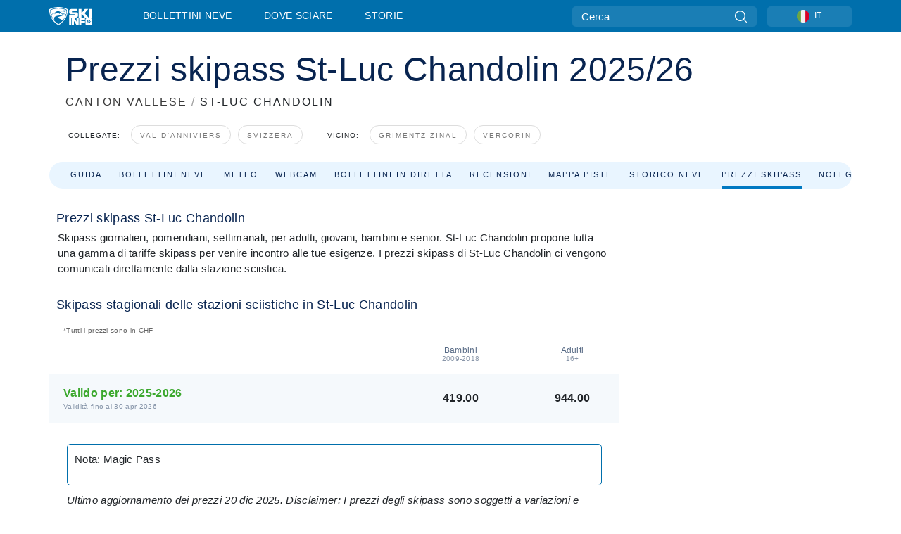

--- FILE ---
content_type: text/html; charset=utf-8
request_url: https://www.skiinfo.it/canton-vallese/st-luc-chandolin/skipass
body_size: 60972
content:
<!DOCTYPE html><html lang="it-IT"><head><meta charSet="utf-8"/><title>Skipass St-Luc Chandolin - prezzi, offerte e sconti 2025-2026</title><meta name="viewport" content="initial-scale=1.0, width=device-width"/><meta name="description" content="Prezzi skipass per St-Luc Chandolin, ."/><link rel="canonical" href="https://www.skiinfo.it/canton-vallese/st-luc-chandolin/skipass"/><meta name="smartbanner:title" content="OnTheSnow Ski &amp; Snow Report"/><meta name="smartbanner:author" content="Ski &amp; Snow Conditions"/><meta name="smartbanner:hide-path" content="/"/><meta name="smartbanner:icon-apple" content="https://images.onthesnow.com/images/apple-touch-icon.png"/><meta name="smartbanner:icon-google" content="https://images.onthesnow.com/images/apple-touch-icon.png"/><meta name="smartbanner:button" content="APRI"/><meta name="smartbanner:button-url-apple" content="https://apps.apple.com/us/app/onthesnow-ski-snow-report/id300412347"/><meta name="smartbanner:button-url-google" content="https://play.google.com/store/apps/details?id=com.skireport"/><meta name="smartbanner:enabled-platforms" content="android,ios"/><meta name="smartbanner:close-label" content="Close"/><meta property="og:url" content="https://www.skiinfo.it/canton-vallese/st-luc-chandolin/skipass"/><meta property="og:type" content="website"/><meta property="og:title" content="Skipass St-Luc Chandolin - prezzi, offerte e sconti 2025-2026"/><meta property="og:locale" content="it-IT"/><meta property="og:description" content="Prezzi skipass per St-Luc Chandolin, ."/><meta property="og:image" content="https://cdn.bfldr.com/WIENNW6Q/as/kfcjp86rp6wss8k37sfn6b/St-Luc_Chandolin?auto=webp&amp;format=png"/><meta name="twitter:card" content="summary_large_image"/><meta property="twitter:url" content="https://www.skiinfo.it/canton-vallese/st-luc-chandolin/skipass"/><meta name="twitter:site" content="@onthesnow"/><meta name="twitter:title" content="Skipass St-Luc Chandolin - prezzi, offerte e sconti 2025-2026"/><meta name="twitter:description" content="Prezzi skipass per St-Luc Chandolin, ."/><meta name="twitter:image" content="https://cdn.bfldr.com/WIENNW6Q/as/kfcjp86rp6wss8k37sfn6b/St-Luc_Chandolin?auto=webp&amp;format=png"/><link rel="manifest" href="/manifest.json"/><meta name="next-head-count" content="28"/><link rel="apple-touch-icon" sizes="180x180" href="/apple-touch-icon.png"/><link rel="icon" type="image/png" sizes="32x32" href="/favicon-32x32.png"/><link rel="icon" type="image/png" sizes="16x16" href="/favicon-16x16.png"/><link rel="mask-icon" href="/safari-pinned-tab.svg" color="#5bbad5"/><meta name="msapplication-TileColor" content="#2d89ef"/><meta name="theme-color" content="#ffffff"/><link rel="preconnect" href="https://fonts.googleapis.com"/><link rel="preconnect" href="https://fonts.gstatic.com" crossorigin="anonymous"/><link rel="preload" as="style" href="https://fonts.googleapis.com/css2?family=Roboto:wght@100;300;400;500;600;700;900&amp;family=Poppins:wght@100;300;400;500;600;700;900&amp;display=swap"/><link rel="stylesheet" href="https://fonts.googleapis.com/css2?family=Roboto:wght@100;300;400;500;600;700;900&amp;family=Poppins:wght@100;300;400;500;600;700;900&amp;display=swap" media="print"/><noscript><link rel="stylesheet" href="https://fonts.googleapis.com/css2?family=Roboto:wght@100;300;400;500;600;700;900&amp;family=Poppins:wght@100;300;400;500;600;700;900&amp;display=swap"/></noscript><link href="https://fonts.googleapis.com/css2?family=Poppins:ital,wght@0,300;0,400;0,500;0,600;0,700;0,800;1,300;1,400;1,500;1,600;1,700;1,800&amp;display=swap" rel="stylesheet"/><script type="text/plain" async="" class="optanon-category-C0004">(function(w,d,s,l,i){w[l]=w[l]||[];w[l].push({'gtm.start':
          new Date().getTime(),event:'gtm.js'});var f=d.getElementsByTagName(s)[0],
          j=d.createElement(s),dl=l!='dataLayer'?'&l='+l:'';j.async=true;j.src=
          'https://www.googletagmanager.com/gtm.js?id='+i+dl;f.parentNode.insertBefore(j,f);
          })(window,document,'script','dataLayer','GTM-5SCH5W8');</script><meta name="google-site-verification" content="xl1i2-dmbSSbf9QcrH_CPJD-rNGTfsgID4aZRSyJR_Q"/><style>
                    #onetrust-consent-sdk { display: none }
                    </style><script type="text/javascript">
          window.OptanonWrapper = function() {
            console.log("OptanonWrapper fired", OneTrust.IsAlertBoxClosed());
            window.isOneTrustScriptLoaded = true;

            if (window.parseOTCookie) {
              parseOTCookie(true);
            }
          }</script><script type="text/javascript" src="//ajax.googleapis.com/ajax/libs/jquery/3.6.1/jquery.min.js"></script><script type="text/javascript" src="//mio.skiinfo.it/c/assets/pigeon.js?v1"></script><script type="text/javascript">var Pigeon = new PigeonClass({
                    subdomain: 'mio.skiinfo.it',
                    fingerprint: true,
                    idp: false // true if subdomain does not share the same primary domain this script is installed on
                   });
                
                Pigeon.oneTrust('enable', { ignoreCookieCategories:['C0001','C0003'] } );
                   
                Pigeon.paywall({
                    // redirect: true || 'modal' Setting true or false tells Pigeon whether to redirect to 
                    // preset promotional page or not. Setting 'modal' tells the page to popup the
                    // standard promotional dialog.
                    redirect:false, 
                    free:false, // default: false. Setting true overrides the Pigeon Cloud presets, allowing this page to be free.
                    success:function(response){
                    // do stuff here with response
                    // See Pigeon Response Reference in documentation for available variables.
                    }
                });
                
                
                </script><script defer="" type="text/javascript">Pigeon.paywallPromise.done(function(response){
                // Is user logged in and enabled
                if( response.user_status ){
                    window.pigeonProps = {
                       trKey: 'nav.footer.accountSettings',
                       href: 'https://mio.skiinfo.it/user/',
                       fallback: 'Account Settings'
                    }
                } else {
                    window.pigeonProps = {
                       trKey: 'nav.footer.rejectConsent',
                       href: 'https://www.skiinfo.it/news/privacy/',
                       fallback: 'Reject Consent'
                    }
                }
                if(window.updatePigeonProps) {
                    window.updatePigeonProps();
                }
            });</script><script src="https://cdn.cookielaw.org/scripttemplates/otSDKStub.js" type="text/javascript" charSet="UTF-8" data-domain-script="0c5bcd1e-465d-4d41-b515-14528fa9fa67"></script><link rel="stylesheet" href="/smartbanner/smartbanner.min.css"/><script defer="" src="/smartbanner/smartbanner.min.js"></script><link rel="preload" href="https://nextjs.onthesnow.com/_next/static/css/aa0e96e459c5c095.css" as="style"/><link rel="stylesheet" href="https://nextjs.onthesnow.com/_next/static/css/aa0e96e459c5c095.css" data-n-g=""/><link rel="preload" href="https://nextjs.onthesnow.com/_next/static/css/4de4e3fbe9b82a94.css" as="style"/><link rel="stylesheet" href="https://nextjs.onthesnow.com/_next/static/css/4de4e3fbe9b82a94.css" data-n-p=""/><link rel="preload" href="https://nextjs.onthesnow.com/_next/static/css/d6715af7501c8f60.css" as="style"/><link rel="stylesheet" href="https://nextjs.onthesnow.com/_next/static/css/d6715af7501c8f60.css" data-n-p=""/><link rel="preload" href="https://nextjs.onthesnow.com/_next/static/css/da75065e530d42b0.css" as="style"/><link rel="stylesheet" href="https://nextjs.onthesnow.com/_next/static/css/da75065e530d42b0.css" data-n-p=""/><link rel="preload" href="https://nextjs.onthesnow.com/_next/static/css/56a9a8783b6ce40a.css" as="style"/><link rel="stylesheet" href="https://nextjs.onthesnow.com/_next/static/css/56a9a8783b6ce40a.css"/><noscript data-n-css=""></noscript><script defer="" nomodule="" src="https://nextjs.onthesnow.com/_next/static/chunks/polyfills-c67a75d1b6f99dc8.js"></script><script defer="" src="https://nextjs.onthesnow.com/_next/static/chunks/5953.41bbe2dd86498f39.js"></script><script defer="" src="https://nextjs.onthesnow.com/_next/static/chunks/2220.d81ed58aed146073.js"></script><script src="https://nextjs.onthesnow.com/_next/static/chunks/webpack-776edcbe3e43bf88.js" defer=""></script><script src="https://nextjs.onthesnow.com/_next/static/chunks/framework-c785d58f95541f19.js" defer=""></script><script src="https://nextjs.onthesnow.com/_next/static/chunks/main-35ccc97ee3abffe0.js" defer=""></script><script src="https://nextjs.onthesnow.com/_next/static/chunks/pages/_app-c83370d12e677290.js" defer=""></script><script src="https://nextjs.onthesnow.com/_next/static/chunks/fec483df-025b67593f65e72d.js" defer=""></script><script src="https://nextjs.onthesnow.com/_next/static/chunks/9669-b100a0bcd7abbd2e.js" defer=""></script><script src="https://nextjs.onthesnow.com/_next/static/chunks/9861-1e768c62a1e811b5.js" defer=""></script><script src="https://nextjs.onthesnow.com/_next/static/chunks/4221-2d3eed0b0f8c238c.js" defer=""></script><script src="https://nextjs.onthesnow.com/_next/static/chunks/2050-63886329d538a06f.js" defer=""></script><script src="https://nextjs.onthesnow.com/_next/static/chunks/1605-9dcf4a4be1483119.js" defer=""></script><script src="https://nextjs.onthesnow.com/_next/static/chunks/8033-bdfbe0588b213143.js" defer=""></script><script src="https://nextjs.onthesnow.com/_next/static/chunks/1036-d3fc8e39a0906a4d.js" defer=""></script><script src="https://nextjs.onthesnow.com/_next/static/chunks/1983-de0bb8f90988e6b1.js" defer=""></script><script src="https://nextjs.onthesnow.com/_next/static/chunks/2974-570e456ff5fece53.js" defer=""></script><script src="https://nextjs.onthesnow.com/_next/static/chunks/1994-e496443910856d54.js" defer=""></script><script src="https://nextjs.onthesnow.com/_next/static/chunks/7796-e38cda8f07e00c24.js" defer=""></script><script src="https://nextjs.onthesnow.com/_next/static/chunks/1-4cf52f3bf0872ab3.js" defer=""></script><script src="https://nextjs.onthesnow.com/_next/static/chunks/6249-5d4236eb958bad95.js" defer=""></script><script src="https://nextjs.onthesnow.com/_next/static/chunks/pages/%5Bregion%5D/%5Bresort%5D/skipass-282e815157b1d520.js" defer=""></script><script src="https://nextjs.onthesnow.com/_next/static/2.8.17_it-IT/_buildManifest.js" defer=""></script><script src="https://nextjs.onthesnow.com/_next/static/2.8.17_it-IT/_ssgManifest.js" defer=""></script></head><body><div id="__next"><noscript><iframe title="Google Tag Manager" src="https://www.googletagmanager.com/ns.html?id=GTM-5SCH5W8" height="0" width="0" style="display:none;visibility:hidden"></iframe></noscript><div id="GPTScripts"></div><noscript><img height="1" width="1" alt="facebook-pixel" class="optanon-category-C0004" style="display:none" src="https://www.facebook.com/tr?id=419774891779343&amp;ev=PageView&amp;noscript=1"/></noscript><div id="FPC-with-scripts"></div><noscript><img style="position:absolute" alt="" src="https://pubads.g.doubleclick.net/activity;dc_iu=/7730/DFPAudiencePixel;ord=1;dc_seg=7264807841?" width="1" height="1"/></noscript><nav class="styles_box___Anpz"><div class="container-xl p-0"><div><div class="styles_logo__SQxSo"><a tabindex="-1" href="/"><svg viewBox="0 0 240 102" fill="none" xmlns="http://www.w3.org/2000/svg"><path d="M102.491 12.257C93.605 6.504 73.678.17 51.498 0 29.322.17 9.396 6.504.506 12.257.19 12.466-7.634 64.974 51.498 102c59.137-37.026 51.315-89.534 50.993-89.743zM51.498 95.839C-2.108 62.676 4.987 15.647 5.275 15.466c8.057-5.159 26.122-10.828 46.223-10.98 20.103.152 38.17 5.821 46.232 10.98.284.18 7.381 47.21-46.232 80.373z" fill="#fff"></path><path d="M95.565 17.875C87.878 13.24 70.659 8.135 51.496 8c-19.16.134-36.378 5.24-44.058 9.875-.136.083-1.82 10.26 2.478 24.125.379-.2 14.336-7.552 21.544-11.417 7.53-4.04 17.358-11.62 17.8-11.646.689-.055 3.613 4.09 14.262 9.794 9.742 5.223 17.17 8.15 29.925 12.053 3.836-13.24 2.248-22.829 2.118-22.909zm-11.248-1.893l1.181 3.463 3.508-1.154-1.136 2.246-3.51 1.16-1.179-3.466 1.136-2.249zM69.67 19.416l1.194 1.636 1.659-1.17-.228 1.365-1.658 1.174-1.194-1.638.227-1.367zm-2.68 4.249l1.662-1.175-1.192-1.633 1.39.224 1.19 1.633-1.662 1.177-1.389-.226zm4.484 2.52L70.28 24.55l-1.66 1.17.228-1.366 1.66-1.174 1.194 1.638-.228 1.367zm2.212-1.44l-1.39-.223-1.19-1.632 1.663-1.176 1.389.225-1.665 1.174 1.193 1.633zm6.023-7.43l2.283 1.12 1.178 3.452-3.518 1.164-2.286-1.121 3.517-1.16-1.174-3.455zm4.057 11.341l-1.18-3.462-3.509 1.157 1.136-2.25 3.514-1.158 1.178 3.464-1.139 2.25zm1.641 5.395l.502-.941-.951-.493.707-.217.954.493-.502.94-.71.218zm.245-2.625l.956.494.503-.94.22.699-.5.937-.959-.494-.22-.696zm1.519 2.278l-.502.938-.22-.697.503-.94.953.494.222.697-.956-.492zm.944-.484l-.954-.492.505-.942.707-.217-.502.942.954.494-.71.215zm-.912-9.348l1.175 3.455-2.285-1.12-1.178-3.457 3.519-1.16 2.287 1.123-3.518 1.16z" fill="#fff"></path><path d="M84.931 42.607s-10.153-4.69-18.103-6.586c-2.128-.507 18.47 8.436 2.874 13.506-12.287 3.996-40.062 5.897 5.4 23.473C84.922 62.421 90.212 51.65 93 42.451c-1.67-.624-5.736-2.052-14.026-4.534-3.239-.966 5.37 3.723 5.957 4.69z" fill="#fff"></path><path d="M56.27 47.143c34.427-3.23 1.611-14.096 1.611-14.096l-.367 6.755s-5.93-7.49-7.103-8.664c-1.174-1.174-4.542 5.582-5.421 4.259-.879-1.32-4.76-1.984-7.692-.66-2.93 1.321-8.13 5.067-9.23 5.286-2.906.584 10.336-9.803 6.082-7.71-6.514 3.207-17.283 7.943-23.15 11.46 3.195 9.521 9.159 20.56 20.074 31.227-7.313-11.242-8.278-24.717 25.196-27.857zM230.613 62.603c-9.504 0-19.656.022-19.656.022s-4.722-.094-6.754 3.064c-2.025 3.143-1.822 6.597-1.822 6.597v19.507s-.04 5.439 2.809 7.769c2.849 2.332 6.178 2.023 6.178 2.023h18.845s9.149.906 9.149-9.852V72.33c-.002 0 .745-9.727-8.749-9.727zm-11.008 7.182l3.228 6.364 6.365-3.205-1.532 4.654-6.366 3.213-3.229-6.367 1.534-4.659zm-11.585 13.42l6.385-3.218-3.217-6.348 4.669 1.532 3.226 6.343-6.386 3.218-4.677-1.527zm14.111 11.217l-3.223-6.362-6.365 3.207 1.528-4.66 6.372-3.21 3.224 6.365-1.536 4.66zm5.203-10.193l3.22 6.345-4.673-1.527-3.223-6.354 6.382-3.213 4.681 1.532-6.387 3.217zM111 45.9h33.335v-5.374h-19.736c-1.504 0-2.81-.047-3.925-.143-1.114-.094-2.085-.261-2.914-.502-.828-.238-1.554-.56-2.176-.967a10.978 10.978 0 01-1.787-1.469c-1.863-1.91-2.797-4.634-2.797-8.172V23.9c0-2.818.232-4.992.699-6.521.467-1.529 1.295-2.77 2.488-3.727 1.189-1.003 2.653-1.694 4.39-2.077 1.734-.383 4.207-.575 7.42-.575h30.849v12.9h-29.761v5.373h17.25c3.211 0 5.646.133 7.304.396 1.658.263 3.081.728 4.274 1.398 1.45.812 2.565 2.042 3.342 3.69.777 1.648 1.165 3.57 1.165 5.768v5.373c0 2.677-.272 4.78-.815 6.307a8.17 8.17 0 01-2.759 3.798c-.673.526-1.373.968-2.099 1.326-.726.358-1.58.645-2.563.86-.985.216-2.111.37-3.381.467a60.28 60.28 0 01-4.467.143H111v-12.9zM164.061 11h16.085v18.918h3.73L198.718 11h18.958l-19.97 23.648 21.525 24.15h-20.513l-14.843-18.416h-3.73v18.417h-16.084V11zM222.894 11h16.085v47.799h-16.085V11zM111 62.994h11.941v38.475H111V62.994zM126.226 62.994h14.94l11.133 18.344V62.994h11.941v38.475h-11.537l-14.538-23.535v23.535h-11.94V62.994h.001zM167.492 62.994h32.361v10.384h-20.42v4.614h20.421v8.48h-20.421v14.997h-11.941V62.994z" fill="#fff"></path></svg></a></div><div class="styles_desktopMenu__lxfmC"><a href="/bollettino-neve">Bollettini neve</a><a href="/stazione-sciistica">Dove sciare</a><a href="/news/" class="">Storie</a></div></div><div><div class="styles_search__UiDjC"><form><input type="search" name="search" placeholder="Cerca"/><button type="button" title="Cerca"><svg viewBox="0 0 24 24" xmlns="http://www.w3.org/2000/svg"><path d="M10.57 0C4.74 0 0 4.741 0 10.57c0 5.827 4.741 10.568 10.57 10.568 5.827 0 10.568-4.741 10.568-10.569C21.138 4.741 16.397 0 10.57 0zm0 19.187c-4.753 0-8.619-3.866-8.619-8.618 0-4.752 3.866-8.618 8.618-8.618 4.752 0 8.618 3.866 8.618 8.618 0 4.752-3.866 8.618-8.618 8.618z"></path><path d="M23.714 22.334l-5.593-5.593a.975.975 0 10-1.38 1.38l5.593 5.593a.972.972 0 001.38 0 .975.975 0 000-1.38z"></path></svg></button></form></div><div class="styles_langPicker__IbnXq"><div class="styles_langWrapper__Fb8X0"><a class="styles_langButton__7sCTT"><div><img src="/assets/flags/IT.png" alt="IT" width="18" height="18" title="IT"/><span>IT</span></div></a><div class="styles_langDropdown__KCcDf"><a class="lang-select" href="https://www.onthesnow.com"><div><span>US</span></div></a><a class="lang-select" href="https://www.onthesnow.co.uk"><div><span>UK</span></div></a><a class="lang-select" href="https://www.skiinfo.se"><div><span>SV</span></div></a><a class="lang-select" href="https://www.onthesnow.sk"><div><span>SK</span></div></a><a class="lang-select" href="https://www.skiinfo.pl"><div><span>PL</span></div></a><a class="lang-select" href="https://www.skiinfo.de"><div><span>DE</span></div></a><a class="lang-select" href="https://es.skiinfo.com"><div><span>ES</span></div></a><a class="lang-select" href="https://www.skiinfo.it"><div><span>IT</span></div></a><a class="lang-select" href="https://www.skiinfo.no"><div><span>NO</span></div></a><a class="lang-select" href="https://www.skiinfo.dk"><div><span>DA</span></div></a><a class="lang-select" href="https://www.skiinfo.fr"><div><span>FR</span></div></a><a class="lang-select" href="https://www.skiinfo.nl"><div><span>NL</span></div></a><a class="lang-select" href="https://www.onthesnow.cz"><div><span>CZ</span></div></a></div></div></div><div tabindex="-1" role="button" class="styles_searchToggle__L4_lN"><svg viewBox="0 0 24 24" xmlns="http://www.w3.org/2000/svg"><path d="M10.57 0C4.74 0 0 4.741 0 10.57c0 5.827 4.741 10.568 10.57 10.568 5.827 0 10.568-4.741 10.568-10.569C21.138 4.741 16.397 0 10.57 0zm0 19.187c-4.753 0-8.619-3.866-8.619-8.618 0-4.752 3.866-8.618 8.618-8.618 4.752 0 8.618 3.866 8.618 8.618 0 4.752-3.866 8.618-8.618 8.618z"></path><path d="M23.714 22.334l-5.593-5.593a.975.975 0 10-1.38 1.38l5.593 5.593a.972.972 0 001.38 0 .975.975 0 000-1.38z"></path></svg></div><div tabindex="-1" role="button" class="styles_burger__OiHl4"><svg viewBox="0 0 25 20" xmlns="http://www.w3.org/2000/svg"><rect width="25" height="3.333" rx="1.667"></rect><rect y="8.334" width="25" height="3.333" rx="1.667"></rect><rect y="16.666" width="25" height="3.333" rx="1.667"></rect></svg></div></div></div><div class="styles_mobileMenu__EWmNZ"><div class="styles_head__cDv3M"><div class="container"><div tabindex="-1" role="button" class="styles_burger__OiHl4"><svg viewBox="0 0 25 20" xmlns="http://www.w3.org/2000/svg"><rect width="25" height="3.333" rx="1.667"></rect><rect y="8.334" width="25" height="3.333" rx="1.667"></rect><rect y="16.666" width="25" height="3.333" rx="1.667"></rect></svg></div></div></div><div class="styles_links__OPHIm"><a href="/bollettino-neve">Bollettini neve</a><a href="/stazione-sciistica">Dove sciare</a><a href="/news/" class="">Storie</a></div></div></nav><div class="SizeMonitor_wrapper__pWZ2x" style="height:0px"><div class="SizeMonitor_inner__ea5ry"><div class="adunit_main__SsoLJ" data-resort="1255" data-resort-name="St-Luc Chandolin" data-language="it-IT" data-country="CH-CH"></div></div></div><div class="adunit_main__SsoLJ adunit_popup__ikrQJ" data-resort="1255" data-resort-name="St-Luc Chandolin" data-language="it-IT" data-country="CH-CH"></div><div class="container-xl content-container"><div class="styles_header__LIzdC"><div class="styles_content__17ubJ"><div class="styles_hero__28E9o"><div><div class="styles_title__nwByn"><h1>Prezzi skipass St-Luc Chandolin 2025/26</h1></div><div class="styles_subtitle__uu40P"><h2><a href="/canton-vallese/bollettino-neve">CANTON VALLESE</a> <span class="styles_seperator__rWZRs">/</span> <!-- -->ST-LUC CHANDOLIN</h2></div><div class="styles_tagsContainer__wqBiQ"><div class="styles_rows__4zqtZ styles_rowsNonPartner__1TJ40"><div class="styles_row___yPCL"><p>Collegate:</p><a class="styles_tag__GOIyD" href="/val-danniviers/bollettino-neve">Val d&#x27;Anniviers</a><a class="styles_tag__GOIyD" href="/svizzera/bollettino-neve">Svizzera</a></div><div class="styles_row___yPCL"><p>Vicino:</p><a class="styles_tag__GOIyD" href="/canton-vallese/grimentz-zinal/bollettino-neve">Grimentz-Zinal</a><a class="styles_tag__GOIyD" href="/canton-vallese/vercorin/bollettino-neve">Vercorin</a></div></div></div></div></div><div class="styles_links__CG2WY"><div class="Link_linkContainer__j_XC5"><a href="/canton-vallese/st-luc-chandolin/stazione-sciistica" rel="" class="Link_link__jRQZF Link_redesigned___kOm_">Guida</a></div><div class="Link_linkContainer__j_XC5"><a href="/canton-vallese/st-luc-chandolin/bollettino-neve" rel="" class="Link_link__jRQZF Link_redesigned___kOm_">Bollettini neve</a></div><div class="Link_linkContainer__j_XC5"><a href="/canton-vallese/st-luc-chandolin/meteo" rel="" class="Link_link__jRQZF Link_redesigned___kOm_">Meteo</a></div><div class="Link_linkContainer__j_XC5"><a href="/canton-vallese/st-luc-chandolin/webcam" rel="" class="Link_link__jRQZF Link_redesigned___kOm_">Webcam</a></div><div class="Link_linkContainer__j_XC5"><a href="/canton-vallese/st-luc-chandolin/bollettino-neve-commenti" rel="" class="Link_link__jRQZF Link_redesigned___kOm_">Bollettini in diretta</a></div><div class="Link_linkContainer__j_XC5"><a href="/canton-vallese/st-luc-chandolin/recensioni" rel="" class="Link_link__jRQZF Link_redesigned___kOm_">Recensioni</a></div><div class="Link_linkContainer__j_XC5"><a href="/canton-vallese/st-luc-chandolin/skimap" rel="" class="Link_link__jRQZF Link_redesigned___kOm_">Mappa piste</a></div><div class="Link_linkContainer__j_XC5"><a href="/canton-vallese/st-luc-chandolin/storico-neve" rel="" class="Link_link__jRQZF Link_redesigned___kOm_">Storico neve</a></div><div class="Link_linkContainer__j_XC5 Link_active__r16jD"><a href="/canton-vallese/st-luc-chandolin/skipass" rel="" class="Link_link__jRQZF Link_redesigned___kOm_">Prezzi skipass</a></div><div class="Link_linkContainer__j_XC5"><a href="/canton-vallese/st-luc-chandolin/noleggio-sci" rel="" class="Link_link__jRQZF Link_redesigned___kOm_">Noleggio sci</a></div></div></div></div><div class="styles_layout__Zkjid layout-container"><style>#nprogress{pointer-events:none}#nprogress .bar{background:#29d;position:fixed;z-index:1600;top: 0;left:0;width:100%;height:3px}#nprogress .peg{display:block;position:absolute;right:0;width:100px;height:100%;box-shadow:0 0 10px #29d,0 0 5px #29d;opacity:1;-webkit-transform:rotate(3deg) translate(0px,-4px);-ms-transform:rotate(3deg) translate(0px,-4px);transform:rotate(3deg) translate(0px,-4px)}#nprogress .spinner{display:block;position:fixed;z-index:1600;top: 15px;right:15px}#nprogress .spinner-icon{width:18px;height:18px;box-sizing:border-box;border:2px solid transparent;border-top-color:#29d;border-left-color:#29d;border-radius:50%;-webkit-animation:nprogress-spinner 400ms linear infinite;animation:nprogress-spinner 400ms linear infinite}.nprogress-custom-parent{overflow:hidden;position:relative}.nprogress-custom-parent #nprogress .bar,.nprogress-custom-parent #nprogress .spinner{position:absolute}@-webkit-keyframes nprogress-spinner{0%{-webkit-transform:rotate(0deg)}100%{-webkit-transform:rotate(360deg)}}@keyframes nprogress-spinner{0%{transform:rotate(0deg)}100%{transform:rotate(360deg)}}</style><div class="styles_main__AIw_d"><article class="styles_box__DnDyN"><div class="styles_box__nvOx2"><h2 class="styles_title__7rSWH">Prezzi skipass St-Luc Chandolin</h2><div class="styles_links__vwiP3"></div></div><div class="styles_box__A8NLW">Skipass giornalieri, pomeridiani, settimanali, per adulti, giovani, bambini e senior. St-Luc Chandolin propone tutta una gamma di tariffe skipass per venire incontro alle tue esigenze. I prezzi skipass di St-Luc Chandolin ci vengono comunicati direttamente dalla stazione sciistica.</div></article><article class="styles_box__DnDyN"><div class="styles_box__nvOx2"><h2 class="styles_title__7rSWH">Skipass stagionali delle stazioni sciistiche in St-Luc Chandolin</h2><div class="styles_links__vwiP3"></div></div><div class="styles_box__A8NLW lift-tickets_blockContentWrapper__88PKt"><div class="styles_noticeBlock__mPvrs styles_currencyNotice__iMye2">*Tutti i prezzi sono in <!-- -->CHF</div><table class="styles_table__0oUUB styles_grid__NJOxk"><thead><tr class="styles_header__UBrej"><th class="styles_commonCell__wB0xC styles_commonHeaderCell__YRADX styles_sortableHeadCell__JTWA_ styles_transparentCell__08dAh"><div>Valido per:</div></th><th class="styles_commonCell__wB0xC styles_commonHeaderCell__YRADX styles_sortableHeadCell__JTWA_ styles_header___orFk"><div><span><span>Bambini</span><span>2009-2018</span></span></div></th><th class="styles_commonCell__wB0xC styles_commonHeaderCell__YRADX styles_sortableHeadCell__JTWA_ styles_header___orFk"><div><span><span>Adulti</span><span>16+</span></span></div></th></tr></thead><tbody><tr class="styles_row__HA9Yq styles_other__af7qF"><td class="styles_commonCell__wB0xC styles_commonRowCell__8t9yH styles_seasonTitleCell__6Noj8"><span><span><span>Valido per: </span><span>2025-2026</span></span><span>Validità fino al 30 apr 2026</span></span></td><td class="styles_commonCell__wB0xC styles_commonRowCell__8t9yH"><span class="h4 styles_h4__x3zzi">419.00</span></td><td class="styles_commonCell__wB0xC styles_commonRowCell__8t9yH"><span class="h4 styles_h4__x3zzi">944.00</span></td></tr></tbody></table><div class="styles_specialNoteBlock___LRsq"><div class="styles_purchaseBlock__wGK2M"><span class="styles_note__JVtEW"><strong>Nota<!-- -->: </strong><span>Magic Pass</span></span><span class="styles_externalLink__Pji08"></span></div><p>Ultimo aggiornamento dei prezzi 20 dic 2025. Disclaimer: I prezzi degli skipass sono soggetti a variazioni e sono forniti direttamente dalle stazioni sciistiche, responsabili della loro correttezza. Per conoscere eventuali aggiornamenti, contatta la stazione sciistica.</p></div></div></article><article class="styles_box__DnDyN"><div class="styles_box__nvOx2"><h2 class="styles_title__7rSWH">St-Luc Chandolin Skipass giornalieri e plurigiornalieri</h2><div class="styles_links__vwiP3"></div></div><div class="styles_box__A8NLW lift-tickets_blockContentWrapper__88PKt"><div class="styles_noticeBlock__mPvrs styles_currencyNotice__iMye2">*Tutti i prezzi sono in <!-- -->CHF</div><table class="styles_table__0oUUB styles_grid__NJOxk"><thead><tr class="styles_header__UBrej"><th class="styles_commonCell__wB0xC styles_commonHeaderCell__YRADX styles_sortableHeadCell__JTWA_"><div><span>Ultimo aggiornamento: <!-- -->21 dic 2025</span></div></th><th class="styles_commonCell__wB0xC styles_commonHeaderCell__YRADX styles_sortableHeadCell__JTWA_ styles_header___orFk"><div><span><span>Bambini</span><span>6-15</span></span></div></th><th class="styles_commonCell__wB0xC styles_commonHeaderCell__YRADX styles_sortableHeadCell__JTWA_ styles_header___orFk"><div><span><span>Ragazzi</span><span>16-24</span></span></div></th><th class="styles_commonCell__wB0xC styles_commonHeaderCell__YRADX styles_sortableHeadCell__JTWA_ styles_header___orFk"><div><span><span>Adulti</span><span>25-64</span></span></div></th><th class="styles_commonCell__wB0xC styles_commonHeaderCell__YRADX styles_sortableHeadCell__JTWA_ styles_header___orFk"><div><span><span>Senior</span><span>65-100</span></span></div></th></tr></thead><tbody><tr class="styles_row__HA9Yq styles_other__af7qF"><td class="styles_commonCell__wB0xC styles_commonRowCell__8t9yH styles_dailyTitleCell__yEP5E"><span><span>Feriali</span></span></td><td class="styles_commonCell__wB0xC styles_commonRowCell__8t9yH"><span class="h4 styles_h4__x3zzi">40.00</span></td><td class="styles_commonCell__wB0xC styles_commonRowCell__8t9yH"><span class="h4 styles_h4__x3zzi">56.00</span></td><td class="styles_commonCell__wB0xC styles_commonRowCell__8t9yH"><span class="h4 styles_h4__x3zzi">66.00</span></td><td class="styles_commonCell__wB0xC styles_commonRowCell__8t9yH"><span class="h4 styles_h4__x3zzi">59.00</span></td></tr><tr class="styles_row__HA9Yq"><td class="styles_commonCell__wB0xC styles_commonRowCell__8t9yH styles_dailyTitleCell__yEP5E"><span><span>Pomeridiano</span></span></td><td class="styles_commonCell__wB0xC styles_commonRowCell__8t9yH"><span class="h4 styles_h4__x3zzi">35.00</span></td><td class="styles_commonCell__wB0xC styles_commonRowCell__8t9yH"><span class="h4 styles_h4__x3zzi">49.00</span></td><td class="styles_commonCell__wB0xC styles_commonRowCell__8t9yH"><span class="h4 styles_h4__x3zzi">58.00</span></td><td class="styles_commonCell__wB0xC styles_commonRowCell__8t9yH"><span class="h4 styles_h4__x3zzi">52.00</span></td></tr><tr class="styles_row__HA9Yq styles_other__af7qF"><td class="styles_commonCell__wB0xC styles_commonRowCell__8t9yH styles_dailyTitleCell__yEP5E"><span><span>2 giorni</span></span></td><td class="styles_commonCell__wB0xC styles_commonRowCell__8t9yH"><span class="h4 styles_h4__x3zzi">70.00</span></td><td class="styles_commonCell__wB0xC styles_commonRowCell__8t9yH"><span class="h4 styles_h4__x3zzi">99.00</span></td><td class="styles_commonCell__wB0xC styles_commonRowCell__8t9yH"><span class="h4 styles_h4__x3zzi">116.00</span></td><td class="styles_commonCell__wB0xC styles_commonRowCell__8t9yH"><span class="h4 styles_h4__x3zzi">104.00</span></td></tr><tr class="styles_row__HA9Yq"><td class="styles_commonCell__wB0xC styles_commonRowCell__8t9yH styles_dailyTitleCell__yEP5E"><span><span>6 giorni</span></span></td><td class="styles_commonCell__wB0xC styles_commonRowCell__8t9yH"><span class="h4 styles_h4__x3zzi">199.00</span></td><td class="styles_commonCell__wB0xC styles_commonRowCell__8t9yH"><span class="h4 styles_h4__x3zzi">273.00</span></td><td class="styles_commonCell__wB0xC styles_commonRowCell__8t9yH"><span class="h4 styles_h4__x3zzi">321.00</span></td><td class="styles_commonCell__wB0xC styles_commonRowCell__8t9yH"><span class="h4 styles_h4__x3zzi">289.00</span></td></tr></tbody></table><div class="styles_specialNoteBlock___LRsq"><div class="styles_purchaseBlock__wGK2M styles_transparentBorder__VnKfB"><span class="styles_note__JVtEW styles_transparent__rC_Q3"><strong>Nota<!-- -->: </strong><span></span></span><span class="styles_externalLink__Pji08"></span></div><p>Ultimo aggiornamento dei prezzi 21 dic 2025. Disclaimer: I prezzi degli skipass sono soggetti a variazioni e sono forniti direttamente dalle stazioni sciistiche, responsabili della loro correttezza. Per conoscere eventuali aggiornamenti, contatta la stazione sciistica.</p></div></div></article><article class="styles_box__DnDyN styles_container__MlgNf"><h3 class="styles_heading__9yjQG">Organizza la tua vacanza</h3><div class="styles_tripControlBlock__fEZOi"><button type="button" class="styles_activeTab__W_ifm">St-Luc Chandolin  Strutture ricettive</button><a rel="nofollow noreferrer" class="styles_viewTab__JGtPB" href="/canton-vallese/st-luc-chandolin/noleggio-sci">Noleggio sci</a></div><form class="styles_wrapper__hfv6n"><div class="styles_form__joJUn"><div><div class="styles_dateInput__nuji2 styles_taWidgetDateInput__8OITD"><label for="fromDate">Arrivo</label><div class="styles_flex__fpLSw flatpickr"><input id="fromDate" type="text"/><button type="button"><svg width="24" height="24" fill="none" xmlns="http://www.w3.org/2000/svg"><path d="M2 12c0-3.771 0-5.657 1.172-6.828C4.343 4 6.229 4 10 4h4c3.771 0 5.657 0 6.828 1.172C22 6.343 22 8.229 22 12v2c0 3.771 0 5.657-1.172 6.828C19.657 22 17.771 22 14 22h-4c-3.771 0-5.657 0-6.828-1.172C2 19.657 2 17.771 2 14v-2z" stroke="#082450" stroke-width="1.5"></path><path d="M7 4V2.5M17 4V2.5M2.5 9h19" stroke="#082450" stroke-width="1.5" stroke-linecap="round"></path><path d="M18 17a1 1 0 11-2 0 1 1 0 012 0zm0-4a1 1 0 11-2 0 1 1 0 012 0zm-5 4a1 1 0 11-2 0 1 1 0 012 0zm0-4a1 1 0 11-2 0 1 1 0 012 0zm-5 4a1 1 0 11-2 0 1 1 0 012 0zm0-4a1 1 0 11-2 0 1 1 0 012 0z" fill="#082450"></path></svg></button></div></div><div class="styles_dateInput__nuji2"><label for="toDate">Partenza</label><div class="styles_flex__fpLSw"><input id="toDate" type="text"/><button type="button"><svg width="24" height="24" fill="none" xmlns="http://www.w3.org/2000/svg"><path d="M2 12c0-3.771 0-5.657 1.172-6.828C4.343 4 6.229 4 10 4h4c3.771 0 5.657 0 6.828 1.172C22 6.343 22 8.229 22 12v2c0 3.771 0 5.657-1.172 6.828C19.657 22 17.771 22 14 22h-4c-3.771 0-5.657 0-6.828-1.172C2 19.657 2 17.771 2 14v-2z" stroke="#082450" stroke-width="1.5"></path><path d="M7 4V2.5M17 4V2.5M2.5 9h19" stroke="#082450" stroke-width="1.5" stroke-linecap="round"></path><path d="M18 17a1 1 0 11-2 0 1 1 0 012 0zm0-4a1 1 0 11-2 0 1 1 0 012 0zm-5 4a1 1 0 11-2 0 1 1 0 012 0zm0-4a1 1 0 11-2 0 1 1 0 012 0zm-5 4a1 1 0 11-2 0 1 1 0 012 0zm0-4a1 1 0 11-2 0 1 1 0 012 0z" fill="#082450"></path></svg></button></div></div></div><div><div class="styles_button__bsgBk"><button class="styles_box__or16V">Cerca</button></div></div></div></form></article><article class="styles_box__DnDyN"><div class="styles_box__nvOx2"><h2 class="styles_title__7rSWH">St-Luc Chandolin Informazioni sugli abbonamenti stagionali e giornalieri</h2><div class="styles_links__vwiP3"></div></div><div class="styles_box__A8NLW"><div></div><div class="styles_container__UiH_i"><div class="styles_container__VMgGN"><div class="styles_header__Cef5B" role="button" tabindex="-1" data-id="&lt;h3&gt;&lt;strong&gt;St-Luc Chandolin Informazioni sul pass stagionale&lt;/strong&gt;&lt;/h3&gt;"><div><h3><strong>St-Luc Chandolin Informazioni sul pass stagionale</strong></h3></div><svg viewBox="0 0 30 30" fill="none" xmlns="http://www.w3.org/2000/svg"><path d="M15 0C6.729 0 0 6.729 0 15s6.729 15 15 15 15-6.73 15-15S23.271 0 15 0zm0 27.676C8.011 27.676 2.324 21.99 2.324 15S8.01 2.324 15 2.324 27.676 8.01 27.676 15 21.99 27.676 15 27.676z"></path><path d="M20.182 13.91H16.09V9.817A.819.819 0 0015.273 9h-.546a.818.818 0 00-.818.818v4.091H9.82a.818.818 0 00-.819.818v.546c0 .451.367.818.818.818h4.091v4.09c0 .452.367.819.818.819h.546a.819.819 0 00.818-.818V16.09h4.09a.819.819 0 00.819-.818v-.546a.818.818 0 00-.818-.818z"></path></svg></div><div class="styles_description__Ev6Vn"><div><p>Quante volte visiterai il resort St-Luc Chandolin? Un abbonamento stagionale è la scelta migliore per gli sciatori accaniti e per tutti coloro che desiderano tornare a St-Luc Chandolin durante l'intera stagione invernale. Gli sciatori possono scegliere tra vari tipi di abbonamenti stagionali per tutte le età e preferenze.</p><p>I titolari di abbonamento stagionale ottengono il miglior prezzo e vari vantaggi oltre agli abbonamenti stagionali.</p></div></div></div><div class="styles_container__VMgGN"><div class="styles_header__Cef5B" role="button" tabindex="-1" data-id="&lt;h3&gt;&lt;strong&gt;St-Luc Chandolin Informazioni sugli skipass giornalieri&lt;/strong&gt;&lt;/h3&gt;"><div><h3><strong>St-Luc Chandolin Informazioni sugli skipass giornalieri</strong></h3></div><svg viewBox="0 0 30 30" fill="none" xmlns="http://www.w3.org/2000/svg"><path d="M15 0C6.729 0 0 6.729 0 15s6.729 15 15 15 15-6.73 15-15S23.271 0 15 0zm0 27.676C8.011 27.676 2.324 21.99 2.324 15S8.01 2.324 15 2.324 27.676 8.01 27.676 15 21.99 27.676 15 27.676z"></path><path d="M20.182 13.91H16.09V9.817A.819.819 0 0015.273 9h-.546a.818.818 0 00-.818.818v4.091H9.82a.818.818 0 00-.819.818v.546c0 .451.367.818.818.818h4.091v4.09c0 .452.367.819.818.819h.546a.819.819 0 00.818-.818V16.09h4.09a.819.819 0 00.819-.818v-.546a.818.818 0 00-.818-.818z"></path></svg></div><div class="styles_description__Ev6Vn"><div><p>St-Luc Chandolin ha annunciato i prezzi degli skipass per la stagione sciistica 2025 – 2026 con data di apertura 19 dic 2025 e data di chiusura 12 apr 2026. Con le 31 piste e 15 impianti un'ottima occasione per godersi questa stagione sciistica.</p><p>Gli skipass giornalieri della stagione sciistica 2025 – 2026 variano in base a date, età e numero di giorni. Considera che i prezzi dei biglietti per l'ascensore in anticipo sono generalmente diversi dai prezzi dell'alta stagione. Anche i prezzi degli abbonamenti di fine stagione potrebbero farti risparmiare.</p></div></div></div><div class="styles_container__VMgGN"><div class="styles_header__Cef5B" role="button" tabindex="-1" data-id="&lt;h3&gt;&lt;strong&gt;Dove acquistare gli skipass?&lt;/strong&gt;&lt;/h3&gt;"><div><h3><strong>Dove acquistare gli skipass?</strong></h3></div><svg viewBox="0 0 30 30" fill="none" xmlns="http://www.w3.org/2000/svg"><path d="M15 0C6.729 0 0 6.729 0 15s6.729 15 15 15 15-6.73 15-15S23.271 0 15 0zm0 27.676C8.011 27.676 2.324 21.99 2.324 15S8.01 2.324 15 2.324 27.676 8.01 27.676 15 21.99 27.676 15 27.676z"></path><path d="M20.182 13.91H16.09V9.817A.819.819 0 0015.273 9h-.546a.818.818 0 00-.818.818v4.091H9.82a.818.818 0 00-.819.818v.546c0 .451.367.818.818.818h4.091v4.09c0 .452.367.819.818.819h.546a.819.819 0 00.818-.818V16.09h4.09a.819.819 0 00.819-.818v-.546a.818.818 0 00-.818-.818z"></path></svg></div><div class="styles_description__Ev6Vn"><div><p>Gli skipass possono essere acquistati online attraverso il sito web del comprensorio o di persona presso una cassa del comprensorio. Per informazioni dettagliate chiamare +41(0)27 476 17 10.</p></div></div></div><div class="styles_container__VMgGN"><div class="styles_header__Cef5B" role="button" tabindex="-1" data-id="&lt;h3&gt;&lt;strong&gt;Le offerte&lt;/strong&gt;&lt;/h3&gt;"><div><h3><strong>Le offerte</strong></h3></div><svg viewBox="0 0 30 30" fill="none" xmlns="http://www.w3.org/2000/svg"><path d="M15 0C6.729 0 0 6.729 0 15s6.729 15 15 15 15-6.73 15-15S23.271 0 15 0zm0 27.676C8.011 27.676 2.324 21.99 2.324 15S8.01 2.324 15 2.324 27.676 8.01 27.676 15 21.99 27.676 15 27.676z"></path><path d="M20.182 13.91H16.09V9.817A.819.819 0 0015.273 9h-.546a.818.818 0 00-.818.818v4.091H9.82a.818.818 0 00-.819.818v.546c0 .451.367.818.818.818h4.091v4.09c0 .452.367.819.818.819h.546a.819.819 0 00.818-.818V16.09h4.09a.819.819 0 00.819-.818v-.546a.818.818 0 00-.818-.818z"></path></svg></div><div class="styles_description__Ev6Vn"><div><p>L'acquisto dei biglietti in anticipo è il modo migliore per risparmiare. Ti consigliamo di controllare la pagina delle offerte speciali del resort per tutti i tipi di offerte, comprese le offerte di vendita al dettaglio, alloggio e biglietti leggeri.</p></div></div></div></div></div></article></div><aside class="styles_side__iviI4"><div class="adunit_nonSticky__Ox_d0"><div class="adunit_main__SsoLJ adunit_sky__8SqWp" data-resort="1255" data-resort-name="St-Luc Chandolin" data-language="it-IT" data-country="CH-CH"></div></div></aside></div></div><div class="styles_box__bvCpu"><div></div></div><div class="styles_box__2i0a8"><div class="styles_top__MG_k5"><div class="styles_mountains__OaWyo"><svg width="220" height="89" fill="none" xmlns="http://www.w3.org/2000/svg" class="styles_m2__dopkI"><path d="M129.5 0l48 48L220 88.5H0l53-53L73.5 56l56-56z" fill="#292929"></path></svg><svg width="287" height="207" fill="none" xmlns="http://www.w3.org/2000/svg" class="styles_m1__6g7E_"><path d="M329.176 43.5L286.1 77l-95.795-18L0 207h704v-40.5L489.907 0l-84.223 43.5h-76.508z" fill="#191919"></path></svg><svg width="108" height="89" fill="none" xmlns="http://www.w3.org/2000/svg" class="styles_m3__R9l7C"><path d="M-22 0l-48 48v40.5h177.5l-53-53L34 56-22 0z" fill="#0E0E0E" fill-opacity="0.64"></path></svg></div><div class="styles_content__Nti3C"><div class="container-xl"><div class="styles_left__VFnwy"><nav class="styles_bold__oqC0K"><svg viewBox="0 0 240 102" fill="none" xmlns="http://www.w3.org/2000/svg"><path d="M102.491 12.257C93.605 6.504 73.678.17 51.498 0 29.322.17 9.396 6.504.506 12.257.19 12.466-7.634 64.974 51.498 102c59.137-37.026 51.315-89.534 50.993-89.743zM51.498 95.839C-2.108 62.676 4.987 15.647 5.275 15.466c8.057-5.159 26.122-10.828 46.223-10.98 20.103.152 38.17 5.821 46.232 10.98.284.18 7.381 47.21-46.232 80.373z" fill="#fff"></path><path d="M95.565 17.875C87.878 13.24 70.659 8.135 51.496 8c-19.16.134-36.378 5.24-44.058 9.875-.136.083-1.82 10.26 2.478 24.125.379-.2 14.336-7.552 21.544-11.417 7.53-4.04 17.358-11.62 17.8-11.646.689-.055 3.613 4.09 14.262 9.794 9.742 5.223 17.17 8.15 29.925 12.053 3.836-13.24 2.248-22.829 2.118-22.909zm-11.248-1.893l1.181 3.463 3.508-1.154-1.136 2.246-3.51 1.16-1.179-3.466 1.136-2.249zM69.67 19.416l1.194 1.636 1.659-1.17-.228 1.365-1.658 1.174-1.194-1.638.227-1.367zm-2.68 4.249l1.662-1.175-1.192-1.633 1.39.224 1.19 1.633-1.662 1.177-1.389-.226zm4.484 2.52L70.28 24.55l-1.66 1.17.228-1.366 1.66-1.174 1.194 1.638-.228 1.367zm2.212-1.44l-1.39-.223-1.19-1.632 1.663-1.176 1.389.225-1.665 1.174 1.193 1.633zm6.023-7.43l2.283 1.12 1.178 3.452-3.518 1.164-2.286-1.121 3.517-1.16-1.174-3.455zm4.057 11.341l-1.18-3.462-3.509 1.157 1.136-2.25 3.514-1.158 1.178 3.464-1.139 2.25zm1.641 5.395l.502-.941-.951-.493.707-.217.954.493-.502.94-.71.218zm.245-2.625l.956.494.503-.94.22.699-.5.937-.959-.494-.22-.696zm1.519 2.278l-.502.938-.22-.697.503-.94.953.494.222.697-.956-.492zm.944-.484l-.954-.492.505-.942.707-.217-.502.942.954.494-.71.215zm-.912-9.348l1.175 3.455-2.285-1.12-1.178-3.457 3.519-1.16 2.287 1.123-3.518 1.16z" fill="#fff"></path><path d="M84.931 42.607s-10.153-4.69-18.103-6.586c-2.128-.507 18.47 8.436 2.874 13.506-12.287 3.996-40.062 5.897 5.4 23.473C84.922 62.421 90.212 51.65 93 42.451c-1.67-.624-5.736-2.052-14.026-4.534-3.239-.966 5.37 3.723 5.957 4.69z" fill="#fff"></path><path d="M56.27 47.143c34.427-3.23 1.611-14.096 1.611-14.096l-.367 6.755s-5.93-7.49-7.103-8.664c-1.174-1.174-4.542 5.582-5.421 4.259-.879-1.32-4.76-1.984-7.692-.66-2.93 1.321-8.13 5.067-9.23 5.286-2.906.584 10.336-9.803 6.082-7.71-6.514 3.207-17.283 7.943-23.15 11.46 3.195 9.521 9.159 20.56 20.074 31.227-7.313-11.242-8.278-24.717 25.196-27.857zM230.613 62.603c-9.504 0-19.656.022-19.656.022s-4.722-.094-6.754 3.064c-2.025 3.143-1.822 6.597-1.822 6.597v19.507s-.04 5.439 2.809 7.769c2.849 2.332 6.178 2.023 6.178 2.023h18.845s9.149.906 9.149-9.852V72.33c-.002 0 .745-9.727-8.749-9.727zm-11.008 7.182l3.228 6.364 6.365-3.205-1.532 4.654-6.366 3.213-3.229-6.367 1.534-4.659zm-11.585 13.42l6.385-3.218-3.217-6.348 4.669 1.532 3.226 6.343-6.386 3.218-4.677-1.527zm14.111 11.217l-3.223-6.362-6.365 3.207 1.528-4.66 6.372-3.21 3.224 6.365-1.536 4.66zm5.203-10.193l3.22 6.345-4.673-1.527-3.223-6.354 6.382-3.213 4.681 1.532-6.387 3.217zM111 45.9h33.335v-5.374h-19.736c-1.504 0-2.81-.047-3.925-.143-1.114-.094-2.085-.261-2.914-.502-.828-.238-1.554-.56-2.176-.967a10.978 10.978 0 01-1.787-1.469c-1.863-1.91-2.797-4.634-2.797-8.172V23.9c0-2.818.232-4.992.699-6.521.467-1.529 1.295-2.77 2.488-3.727 1.189-1.003 2.653-1.694 4.39-2.077 1.734-.383 4.207-.575 7.42-.575h30.849v12.9h-29.761v5.373h17.25c3.211 0 5.646.133 7.304.396 1.658.263 3.081.728 4.274 1.398 1.45.812 2.565 2.042 3.342 3.69.777 1.648 1.165 3.57 1.165 5.768v5.373c0 2.677-.272 4.78-.815 6.307a8.17 8.17 0 01-2.759 3.798c-.673.526-1.373.968-2.099 1.326-.726.358-1.58.645-2.563.86-.985.216-2.111.37-3.381.467a60.28 60.28 0 01-4.467.143H111v-12.9zM164.061 11h16.085v18.918h3.73L198.718 11h18.958l-19.97 23.648 21.525 24.15h-20.513l-14.843-18.416h-3.73v18.417h-16.084V11zM222.894 11h16.085v47.799h-16.085V11zM111 62.994h11.941v38.475H111V62.994zM126.226 62.994h14.94l11.133 18.344V62.994h11.941v38.475h-11.537l-14.538-23.535v23.535h-11.94V62.994h.001zM167.492 62.994h32.361v10.384h-20.42v4.614h20.421v8.48h-20.421v14.997h-11.941V62.994z" fill="#fff"></path></svg><div class="styles_navLinksContainer__EQv2v"><div class="styles_block__pxSFO"><a href="https://www.skiinfo.it/news/contact-us/">Contatta Skiinfo</a><span>/</span><a href="https://www.skiinfo.it/news/kit-inverno/">Pubblicità</a></div><div class="styles_block__pxSFO styles_support__fumo4"><a href="/news/newsletter/">Iscriviti alla newsletter</a></div></div></nav><nav class="styles_small__z7eoG"><a href="/news/note-legali/">Note legali</a><span>/</span><a href="/news/privacy/">Privacy Policy</a><span>/</span><a href="/news/termini-di-utilizzo/">Termini e Condizioni</a><span>/</span><a href="/sitemap">Sitemap</a><span>/</span><div class="styles_unitToggle__QiAA7"><div>Unità<!-- -->:</div><a class="styles_active__DiHqn">Metriche</a><a class="">USA</a><span>/</span></div><a id="pigeon-btn" class="pigeon-settings"></a></nav></div><div class="styles_right__VZuqe"><nav class="styles_social__Z2XhN"><a aria-label="Youtube" target="_blank" rel="noreferrer" href="https://www.youtube.com/user/SKIINFOIT"><svg viewBox="0 0 24 17" xmlns="http://www.w3.org/2000/svg"><path d="M23.506 2.66A3.024 3.024 0 0021.39.52C19.512 0 12 0 12 0S4.488 0 2.61.5C1.6.78.77 1.62.493 2.66 0 4.56 0 8.5 0 8.5s0 3.96.494 5.84a3.025 3.025 0 002.116 2.14C4.507 17 12 17 12 17s7.512 0 9.39-.5a3.024 3.024 0 002.116-2.14C24 12.46 24 8.52 24 8.52s.02-3.96-.494-5.86zM9.608 12.14V4.86l6.247 3.64-6.247 3.64z"></path></svg></a><a aria-label="Twitter" target="_blank" rel="noreferrer" href="https://www.twitter.com/skiinfoit"><svg viewBox="0 0 1200 1227" xmlns="http://www.w3.org/2000/svg"><path d="M714.163 519.284L1160.89 0h-105.86L667.137 450.887 357.328 0H0l468.492 681.821L0 1226.37h105.866l409.625-476.152 327.181 476.152H1200L714.137 519.284h.026zM569.165 687.828l-47.468-67.894-377.686-540.24h162.604l304.797 435.991 47.468 67.894 396.2 566.721H892.476L569.165 687.854v-.026z"></path></svg></a><a aria-label="Instagram" target="_blank" rel="noreferrer" href="https://www.instagram.com/skiinfo.it"><svg viewBox="0 0 17 18" xmlns="http://www.w3.org/2000/svg"><path fill-rule="evenodd" clip-rule="evenodd" d="M0 3.607A3.607 3.607 0 013.607 0h9.786A3.607 3.607 0 0117 3.607v9.885a3.607 3.607 0 01-3.607 3.607H3.607A3.607 3.607 0 010 13.492V3.607zm11.96 4.992a3.46 3.46 0 11-6.92 0 3.46 3.46 0 016.92 0zm1.63-3.657a1.137 1.137 0 100-2.274 1.137 1.137 0 000 2.274z"></path></svg></a><a aria-label="Facebook" target="_blank" rel="noreferrer" href="https://www.facebook.com/skiinfo.italy"><svg viewBox="0 0 9 17" xmlns="http://www.w3.org/2000/svg"><path d="M6.926 2.783h1.547V.118A20.189 20.189 0 006.219 0C3.99 0 2.461 1.388 2.461 3.938v2.348H0v2.979h2.461v7.497H5.48V9.266H7.84l.375-2.98H5.478V4.234c0-.861.235-1.45 1.448-1.45z"></path></svg></a></nav><nav class="styles_apps__3l_zd"><a aria-label="Google Play" target="_blank" rel="noreferrer" href="https://play.google.com/store/apps/details?id=com.skireport&amp;hl=it"><svg width="107" height="40" fill="none" xmlns="http://www.w3.org/2000/svg"><path d="M53.386 21.609c-1.857 0-3.37 1.372-3.37 3.263 0 1.879 1.513 3.263 3.37 3.263 1.857 0 3.37-1.384 3.37-3.263 0-1.89-1.514-3.263-3.37-3.263zm0 5.242c-1.018 0-1.895-.816-1.895-1.978 0-1.175.878-1.978 1.895-1.978s1.894.803 1.894 1.978c0 1.161-.877 1.978-1.894 1.978zm-7.352-5.242c-1.856 0-3.37 1.372-3.37 3.263 0 1.879 1.514 3.263 3.37 3.263 1.857 0 3.37-1.384 3.37-3.263 0-1.89-1.513-3.263-3.37-3.263zm0 5.242c-1.017 0-1.894-.816-1.894-1.978 0-1.175.877-1.978 1.894-1.978s1.894.803 1.894 1.978c.001 1.161-.877 1.978-1.894 1.978zm-8.744-4.24v1.384h3.408c-.102.779-.368 1.347-.776 1.742-.495.482-1.271 1.014-2.632 1.014-2.098 0-3.738-1.644-3.738-3.684 0-2.039 1.64-3.683 3.738-3.683 1.132 0 1.958.433 2.568.989l1.005-.977C40.011 18.606 38.88 18 37.29 18 34.416 18 32 20.274 32 23.067c0 2.794 2.416 5.068 5.29 5.068 1.551 0 2.721-.495 3.636-1.422.941-.914 1.234-2.2 1.234-3.238 0-.32-.025-.618-.076-.865H37.29zm35.762 1.075c-.28-.729-1.132-2.077-2.874-2.077-1.73 0-3.166 1.323-3.166 3.263 0 1.829 1.424 3.263 3.331 3.263a3.362 3.362 0 002.798-1.446l-1.144-.742c-.381.544-.903.902-1.654.902-.75 0-1.284-.334-1.627-.989l4.489-1.804-.153-.37zm-4.578 1.088a1.812 1.812 0 011.756-1.904c.584 0 1.08.285 1.246.692l-3.002 1.212zm-3.649 3.164H66.3v-9.591h-1.475v9.59zm-2.417-5.6h-.05c-.33-.383-.967-.729-1.767-.729-1.68 0-3.218 1.434-3.218 3.276 0 1.829 1.539 3.25 3.218 3.25.8 0 1.436-.345 1.767-.74h.05v.47c0 1.247-.686 1.915-1.792 1.915-.903 0-1.463-.63-1.692-1.162l-1.284.52a3.197 3.197 0 002.976 1.928c1.73 0 3.192-.99 3.192-3.4v-5.858h-1.399v.53zm-1.69 4.513c-1.018 0-1.87-.829-1.87-1.966 0-1.15.852-1.99 1.87-1.99 1.004 0 1.792.84 1.792 1.99 0 1.137-.788 1.966-1.792 1.966zm19.244-8.504h-3.53v9.59h1.473v-3.633h2.056c1.632 0 3.238-1.148 3.238-2.978 0-1.83-1.605-2.98-3.237-2.98zM80 22.969h-2.095v-3.287H80c1.1 0 1.726.886 1.726 1.644 0 .742-.625 1.643-1.726 1.643zm9.102-1.377c-1.066 0-2.17.457-2.627 1.469l1.307.53c.279-.53.8-.704 1.345-.704.762 0 1.536.444 1.549 1.234v.099a3.334 3.334 0 00-1.536-.37c-1.409 0-2.844.753-2.844 2.159 0 1.284 1.156 2.11 2.45 2.11.99 0 1.536-.432 1.879-.939h.05v.74h1.423v-3.676c0-1.702-1.308-2.652-2.996-2.652zm-.178 5.256c-.482 0-1.155-.235-1.155-.814 0-.74.838-1.025 1.562-1.025.647 0 .952.136 1.345.321-.114.89-.901 1.518-1.752 1.518zm8.353-5.046l-1.688 4.158h-.05L93.785 21.8h-1.587l2.628 5.812-1.498 3.233h1.536l4.05-9.044h-1.638zm-13.265 6.136h1.472v-9.591h-1.472v9.59zM37.429 12.592c0 .643-.196 1.154-.588 1.536-.446.454-1.026.682-1.74.682-.684 0-1.265-.23-1.743-.69-.478-.462-.717-1.033-.717-1.714 0-.682.239-1.253.717-1.713.478-.461 1.06-.691 1.743-.691.34 0 .664.064.972.192.308.129.555.3.74.514l-.416.405c-.313-.364-.745-.546-1.297-.546-.499 0-.93.17-1.294.51-.363.341-.545.784-.545 1.328s.182.987.545 1.328c.364.34.795.51 1.294.51.529 0 .97-.17 1.323-.514.229-.223.361-.534.397-.932H35.1v-.553h2.295c.023.12.034.236.034.348zM41.067 10.669h-2.156v1.46h1.945v.552H38.91v1.46h2.156v.566h-2.764v-4.603h2.764v.565zM43.633 14.707h-.608v-4.038h-1.323v-.565h3.254v.565h-1.323v4.038zM47.31 14.707v-4.603h.61v4.603h-.61zM50.618 14.707h-.608v-4.038h-1.323v-.565h3.254v.565h-1.323v4.038zM58.101 14.112c-.465.465-1.044.698-1.736.698s-1.27-.233-1.736-.698a2.32 2.32 0 01-.697-1.707c0-.673.231-1.242.697-1.707.465-.465 1.044-.698 1.736-.698.688 0 1.266.234 1.733.701.468.467.701 1.035.701 1.704 0 .673-.233 1.242-.698 1.707zm-3.023-.386c.35.346.78.517 1.287.517.508 0 .937-.172 1.286-.517.351-.345.527-.785.527-1.32 0-.536-.176-.977-.526-1.322a1.76 1.76 0 00-1.287-.517c-.508 0-.936.173-1.287.517-.35.345-.525.786-.525 1.321 0 .536.176.976.525 1.321zM59.653 14.707v-4.603h.74l2.302 3.58h.026l-.026-.887v-2.693h.609v4.603h-.636l-2.408-3.755h-.026l.026.887v2.868h-.607z" fill="#fff"></path><path d="M37.429 12.592c0 .643-.196 1.154-.588 1.536-.446.454-1.026.682-1.74.682-.684 0-1.265-.23-1.743-.69-.478-.462-.717-1.033-.717-1.714 0-.682.239-1.253.717-1.713.478-.461 1.06-.691 1.743-.691.34 0 .664.064.972.192.308.129.555.3.74.514l-.416.405c-.313-.364-.745-.546-1.297-.546-.499 0-.93.17-1.294.51-.363.341-.545.784-.545 1.328s.182.987.545 1.328c.364.34.795.51 1.294.51.529 0 .97-.17 1.323-.514.229-.223.361-.534.397-.932H35.1v-.553h2.295c.023.12.034.236.034.348zM41.067 10.669h-2.156v1.46h1.945v.552H38.91v1.46h2.156v.566h-2.764v-4.603h2.764v.565zM43.633 14.707h-.608v-4.038h-1.323v-.565h3.254v.565h-1.323v4.038zM47.31 14.707v-4.603h.61v4.603h-.61zM50.618 14.707h-.608v-4.038h-1.323v-.565h3.254v.565h-1.323v4.038zM58.101 14.112c-.465.465-1.044.698-1.736.698s-1.27-.233-1.736-.698a2.32 2.32 0 01-.697-1.707c0-.673.231-1.242.697-1.707.465-.465 1.044-.698 1.736-.698.688 0 1.266.234 1.733.701.468.467.701 1.035.701 1.704 0 .673-.233 1.242-.698 1.707zm-3.023-.386c.35.346.78.517 1.287.517.508 0 .937-.172 1.286-.517.351-.345.527-.785.527-1.32 0-.536-.176-.977-.526-1.322a1.76 1.76 0 00-1.287-.517c-.508 0-.936.173-1.287.517-.35.345-.525.786-.525 1.321 0 .536.176.976.525 1.321zM59.653 14.707v-4.603h.74l2.302 3.58h.026l-.026-.887v-2.693h.609v4.603h-.636l-2.408-3.755h-.026l.026.887v2.868h-.607z" stroke="#fff" stroke-width="0.17" stroke-miterlimit="10"></path><path fill-rule="evenodd" clip-rule="evenodd" d="M8 10.881a1.84 1.84 0 00-.129.713V28.56c0 .276.046.515.13.714l9.46-9.198L8 10.881zm.603 18.997c.346.128.79.075 1.274-.191l11.14-6.153-2.944-2.862-9.47 9.206zm13.194-6.775l3.472-1.917c1.103-.61 1.103-1.607 0-2.216l-3.473-1.918-3.112 3.025 3.113 3.026zm-.78-6.482L9.876 10.47c-.483-.267-.928-.32-1.275-.191l9.47 9.205 2.944-2.862z" fill="#fff"></path><path d="M4.262.852h98.476V-.852H4.262V.852zm101.886 3.41v31.476h1.704V4.262h-1.704zm-3.41 34.886H4.262v1.704h98.476v-1.704zM.852 35.737V4.262H-.852v31.476H.852zm3.41 3.41a3.41 3.41 0 01-3.41-3.41H-.852a5.115 5.115 0 005.114 5.114v-1.704zm101.886-3.41a3.41 3.41 0 01-3.41 3.41v1.704a5.114 5.114 0 005.114-5.114h-1.704zM102.738.852a3.41 3.41 0 013.41 3.41h1.704a5.115 5.115 0 00-5.114-5.114V.852zM4.262-.852A5.115 5.115 0 00-.852 4.262H.852a3.41 3.41 0 013.41-3.41V-.852z" fill="#fff" fill-opacity="0.2"></path></svg></a><a target="_blank" rel="noreferrer" aria-label="Apple Store" href="https://apps.apple.com/it/app/ski-snow-report/id300412347"><svg width="95" height="40" fill="none" xmlns="http://www.w3.org/2000/svg"><path d="M64.662 18.274v1.758h-1.133v1.153h1.133V25.1c0 1.338.621 1.873 2.186 1.873.275 0 .537-.032.766-.07v-1.14c-.197.019-.321.032-.537.032-.7 0-1.008-.319-1.008-1.045v-3.566h1.545v-1.153h-1.545v-1.758h-1.407zM71.599 27.07c2.081 0 3.357-1.357 3.357-3.605 0-2.236-1.282-3.598-3.357-3.598-2.082 0-3.365 1.362-3.365 3.598 0 2.248 1.277 3.604 3.365 3.604zm0-1.217c-1.224 0-1.912-.873-1.912-2.388 0-1.503.688-2.382 1.912-2.382 1.217 0 1.91.879 1.91 2.382 0 1.51-.693 2.388-1.91 2.388zM76.049 26.936h1.407V22.84c0-.975.752-1.63 1.82-1.63.248 0 .667.044.785.082v-1.35a3.054 3.054 0 00-.629-.057c-.929 0-1.721.496-1.924 1.178h-.105V20h-1.355v6.936zM83.555 21.032c1.04 0 1.721.707 1.754 1.796h-3.6c.079-1.083.805-1.796 1.846-1.796zm1.748 4.031c-.262.542-.845.84-1.696.84-1.126 0-1.852-.77-1.898-1.986v-.077h5.034v-.477c0-2.178-1.198-3.496-3.181-3.496-2.01 0-3.286 1.407-3.286 3.623s1.25 3.58 3.292 3.58c1.63 0 2.769-.765 3.09-2.007h-1.355zM55.433 24.375c.109 1.703 1.567 2.792 3.738 2.792 2.32 0 3.772-1.142 3.772-2.964 0-1.433-.828-2.225-2.836-2.68l-1.078-.258c-1.276-.29-1.791-.68-1.791-1.36 0-.857.8-1.418 2-1.418 1.14 0 1.928.548 2.07 1.425h1.479c-.088-1.604-1.54-2.732-3.528-2.732-2.137 0-3.561 1.128-3.561 2.825 0 1.4.807 2.23 2.578 2.634l1.261.297c1.296.297 1.866.732 1.866 1.458 0 .845-.895 1.459-2.117 1.459-1.309 0-2.218-.574-2.347-1.479h-1.506zM40.855 19.886c-.968 0-1.806.47-2.238 1.26h-.105V20h-1.355v9.241h1.407v-3.356h.112c.373.732 1.178 1.165 2.192 1.165 1.8 0 2.946-1.382 2.946-3.585 0-2.204-1.146-3.58-2.959-3.58zm-.399 5.935c-1.178 0-1.918-.904-1.918-2.35 0-1.452.74-2.356 1.925-2.356 1.19 0 1.904.885 1.904 2.35 0 1.47-.713 2.356-1.91 2.356zM48.738 19.886c-.969 0-1.806.47-2.239 1.26h-.104V20H45.04v9.241h1.407v-3.356h.111c.373.732 1.179 1.165 2.193 1.165 1.8 0 2.946-1.382 2.946-3.585 0-2.204-1.146-3.58-2.959-3.58zm-.4 5.935c-1.177 0-1.917-.904-1.917-2.35 0-1.452.74-2.356 1.924-2.356 1.192 0 1.905.885 1.905 2.35 0 1.47-.713 2.356-1.911 2.356zM34.632 26.936h1.615l-3.535-9.525h-1.635l-3.534 9.525h1.56l.903-2.529h3.73l.896 2.529zm-2.815-7.796h.115l1.418 4.027h-2.958l1.425-4.027zM28.488 10.226v4.595h1.705c1.408 0 2.223-.844 2.223-2.312 0-1.446-.822-2.283-2.223-2.283h-1.705zm.733.65h.89c.98 0 1.558.605 1.558 1.643 0 1.054-.57 1.652-1.558 1.652h-.89v-3.295zM34.911 14.888c1.041 0 1.68-.678 1.68-1.803 0-1.117-.642-1.799-1.68-1.799-1.04 0-1.682.682-1.682 1.8 0 1.124.638 1.802 1.682 1.802zm0-.608c-.612 0-.955-.437-.955-1.194 0-.752.343-1.191.955-1.191.609 0 .956.439.956 1.19 0 .755-.347 1.195-.956 1.195zM42.025 11.353h-.704L40.686 14h-.055l-.733-2.646h-.675L38.49 14h-.052l-.638-2.646h-.714l.982 3.468h.723l.733-2.554h.056l.736 2.554h.73l.979-3.468zM42.835 14.82h.704v-2.027c0-.542.33-.88.85-.88.521 0 .77.278.77.835v2.073h.703v-2.245c0-.825-.438-1.29-1.233-1.29-.537 0-.89.233-1.064.618h-.052v-.55h-.678v3.467zM46.97 14.82h.704V10h-.704v4.82zM50.32 14.888c1.041 0 1.68-.678 1.68-1.803 0-1.117-.642-1.799-1.68-1.799-1.04 0-1.682.682-1.682 1.8 0 1.124.638 1.802 1.682 1.802zm0-.608c-.612 0-.955-.437-.955-1.194 0-.752.343-1.191.955-1.191.61 0 .956.439.956 1.19 0 .755-.347 1.195-.956 1.195zM54.096 14.302c-.383 0-.661-.182-.661-.494 0-.305.222-.468.713-.5l.87-.054v.29c0 .43-.392.758-.922.758zm-.18.576c.468 0 .857-.197 1.07-.544h.056v.487h.677v-2.37c0-.732-.504-1.165-1.398-1.165-.808 0-1.384.383-1.456.978h.68c.08-.245.351-.385.744-.385.48 0 .73.207.73.573v.3l-.966.053c-.847.051-1.325.411-1.325 1.035 0 .634.5 1.038 1.188 1.038zM58.107 14.878c.49 0 .906-.226 1.119-.605h.056v.548h.674V10h-.704v1.904H59.2c-.193-.382-.606-.608-1.093-.608-.9 0-1.48.694-1.48 1.79 0 1.098.573 1.792 1.48 1.792zm.2-2.967c.588 0 .958.455.958 1.178 0 .726-.366 1.175-.959 1.175-.595 0-.952-.443-.952-1.178 0-.73.36-1.175.952-1.175zM64.519 14.888c1.04 0 1.678-.678 1.678-1.803 0-1.117-.641-1.799-1.678-1.799-1.041 0-1.683.682-1.683 1.8 0 1.124.639 1.802 1.683 1.802zm0-.608c-.612 0-.956-.437-.956-1.194 0-.752.344-1.191.956-1.191.608 0 .955.439.955 1.19 0 .755-.347 1.195-.955 1.195zM67.129 14.82h.703v-2.027c0-.542.331-.88.851-.88s.77.278.77.835v2.073h.703v-2.245c0-.825-.438-1.29-1.234-1.29-.536 0-.89.233-1.063.618h-.053v-.55h-.677v3.467zM73.397 10.49v.88h-.567v.576h.567v1.958c0 .669.31.936 1.093.936.137 0 .268-.016.383-.035v-.57c-.099.01-.16.016-.269.016-.35 0-.504-.16-.504-.522v-1.783h.773v-.577H74.1v-.879h-.703zM75.817 14.82h.704v-2.024c0-.526.32-.88.897-.88.497 0 .762.281.762.835v2.07h.704v-2.239c0-.824-.468-1.292-1.228-1.292-.536 0-.913.232-1.086.62h-.056V10h-.697v4.82zM81.422 11.87c.52 0 .86.353.877.897h-1.8c.04-.541.403-.898.923-.898zm.874 2.015c-.131.27-.422.42-.848.42-.563 0-.926-.385-.949-.993v-.039h2.517v-.238c0-1.09-.6-1.749-1.59-1.749-1.005 0-1.644.704-1.644 1.812s.626 1.79 1.647 1.79c.814 0 1.384-.382 1.544-1.003h-.677zM19.908 19.118c.017-1.29.73-2.51 1.858-3.185-.712-.99-1.905-1.618-3.147-1.656-1.324-.135-2.607.771-3.282.771-.688 0-1.727-.758-2.846-.735-1.458.046-2.817.852-3.527 2.093-1.525 2.569-.387 6.344 1.074 8.42.73 1.018 1.585 2.153 2.703 2.113 1.093-.044 1.502-.678 2.822-.678 1.308 0 1.691.678 2.832.652 1.173-.018 1.913-1.02 2.618-2.047a8.32 8.32 0 001.197-2.373c-1.38-.567-2.3-1.918-2.302-3.375zM17.754 12.911c.64-.747.955-1.708.88-2.678-.979.1-1.882.555-2.53 1.274a3.529 3.529 0 00-.902 2.579c.978.01 1.94-.433 2.552-1.175z" fill="#fff"></path><path d="M2.631 39.676l-.326.787.326-.787zm92.045-2.307l-.788-.326.788.326zm-2.307 2.307l-.326-.788.326.788zm0-39.352l-.326.788.326-.788zm2.307 2.307l-.788.326.788-.326zM2.63.324l.326.788-.326-.788zm3.762.528h82.214V-.852H6.393V.852zm87.754 5.541v27.214h1.706V6.393h-1.706zm-5.54 32.755H6.393v1.704h82.214v-1.704zM.852 33.606V6.393H-.852v27.214H.852zm5.541 5.54c-1.004 0-1.715 0-2.274-.038-.55-.038-.891-.109-1.162-.221l-.652 1.575c.513.212 1.06.303 1.698.347.63.043 1.41.042 2.39.042v-1.704zm-7.245-5.54c0 .98 0 1.76.042 2.39.044.638.134 1.185.347 1.698l1.575-.652C1 36.773.929 36.432.891 35.88c-.038-.559-.039-1.27-.039-2.274H-.852zm3.81 5.281a3.41 3.41 0 01-1.846-1.845l-1.575.652a5.115 5.115 0 002.768 2.768l.652-1.575zm91.19-5.281c0 1.004 0 1.715-.039 2.274-.038.55-.109.891-.221 1.162l1.575.652c.213-.513.303-1.06.347-1.698.043-.63.043-1.41.043-2.39h-1.706zm-5.541 7.245c.98 0 1.76 0 2.39-.042.638-.044 1.185-.135 1.698-.347l-.652-1.575c-.27.112-.611.183-1.162.221-.559.038-1.27.038-2.274.038v1.706zm5.281-3.81a3.41 3.41 0 01-1.845 1.846l.652 1.575a5.114 5.114 0 002.768-2.768l-1.575-.652zM88.607.853c1.004 0 1.715 0 2.274.039.55.038.891.109 1.162.221l.652-1.575c-.513-.213-1.06-.303-1.698-.347-.63-.043-1.41-.042-2.39-.042V.852zm7.246 5.541c0-.98 0-1.76-.043-2.39-.044-.638-.135-1.185-.347-1.698l-1.575.652c.112.27.183.611.221 1.162.038.559.038 1.27.038 2.274h1.706zm-3.81-5.281a3.41 3.41 0 011.845 1.845l1.575-.652a5.115 5.115 0 00-2.768-2.768l-.652 1.575zM6.393-.852c-.98 0-1.76 0-2.39.042-.638.044-1.185.134-1.698.347l.652 1.575C3.227 1 3.568.929 4.12.891 4.678.853 5.39.852 6.393.852V-.852zM.853 6.393c0-1.004 0-1.715.038-2.274.038-.55.109-.891.221-1.162l-1.575-.652c-.213.513-.303 1.06-.347 1.698-.043.63-.042 1.41-.042 2.39H.852zM2.304-.463A5.115 5.115 0 00-.463 2.305l1.575.652a3.41 3.41 0 011.845-1.845L2.305-.463z" fill="#fff" fill-opacity="0.2"></path></svg></a></nav></div></div></div></div><div class="styles_bottom__bmFSb">Copyright © 1995-2026 Mountain News LLC. Tutti diritti riservati.</div></div></div><script id="__NEXT_DATA__" type="application/json">{"props":{"pageProps":{"type":"resort","route":"lift-tickets","pathInfo":{"uuid":"1255","title":"St-Luc Chandolin","title_short":"St-Luc Chandolin","title_original":"St-Luc Chandolin","slug":"st-luc-chandolin","region":"canton-vallese","region_id":"419","region_en":"Valais","country_code":"CH-CH","domain":null,"hasSkiRental":true,"hasFlights":false,"hasCarRental":false},"dailyLiftTickets":{"resort":{"uuid":"1255","title":"St-Luc Chandolin","title_short":"St-Luc Chandolin","title_original":"St-Luc Chandolin","slug":"st-luc-chandolin","region":"canton-vallese","region_id":"419","region_en":"Valais","country_code":"CH-CH","domain":null},"currency":"CHF","lastModified":"2025-12-21T16:11:13+00:00","note":null,"childrenAge":"6-15","childrenWeekdayPrice":"40.00","childrenWeekendPrice":null,"childrenHalfDayPrice":"35.00","children2DayPrice":"70.00","children6DayPrice":"199.00","teenagerAge":"16-24","teenagerWeekdayPrice":"56.00","teenagerWeekendPrice":null,"teenagerHalfDayPrice":"49.00","teenager2DayPrice":"99.00","teenager6DayPrice":"273.00","adultAge":"25-64","adultWeekdayPrice":"66.00","adultWeekendPrice":null,"adultHalfDayPrice":"58.00","adult2DayPrice":"116.00","adult6DayPrice":"321.00","seniorAge":"65-100","seniorWeekdayPrice":"59.00","seniorWeekendPrice":null,"seniorHalfDayPrice":"52.00","senior2DayPrice":"104.00","senior6DayPrice":"289.00","purchaseUrl":null},"seasonLiftTickets":{"resort":{"uuid":"1255","title":"St-Luc Chandolin","title_short":"St-Luc Chandolin","title_original":"St-Luc Chandolin","slug":"st-luc-chandolin","region":"canton-vallese","region_id":"419","region_en":"Valais","country_code":"CH-CH","domain":null},"currency":"CHF","season":"2025-2026","expires":"2026-04-30T00:00:00+00:00","lastModified":"2025-12-20T10:30:57+00:00","note":"Magic Pass","childrenPrice":"419.00","childrenAge":"2009-2018","teenagerPrice":null,"teenagerAge":null,"adultPrice":"944.00","adultAge":"16+","seniorPrice":null,"seniorAge":null,"purchaseUrl":null},"resort":{"uuid":"1255","title":"St-Luc Chandolin","region":{"uuid":"419","slug":"canton-vallese","group":"184","title":"Canton Vallese","title_original":"Valais","country":"Svizzera","country_code":"CH-CH","adCode":"snow/EUR_W/CHE","state":null,"domain":null,"isLogical":false},"image":"https://cdn.bfldr.com/WIENNW6Q/as/kfcjp86rp6wss8k37sfn6b/St-Luc_Chandolin?auto=webp\u0026format=png","smallImage":"https://cdn.bfldr.com/WIENNW6Q/as/kfcjp86rp6wss8k37sfn6b/St-Luc_Chandolin?auto=webp\u0026format=png\u0026width=616","video":null,"videoSummer":null,"website":null,"phone":null,"isPartner":false,"twitter":null,"liftsUrl":null,"rentalUrl":"https://www.alpinresorts.com/it/noleggio-ski/svizzera/wallis/saint-luc","lessonsUrl":null,"socialMediaAccounts":[{"type":"instagram","handle":"valdanniviers"},{"type":"pinterest","handle":"valanniviers"}]},"shortWeather":{"snow":{"forecast72":20.6,"last72":0},"temp":{"min":-11.3,"max":1.4},"symbol":"SNOW"},"fullResort":{"uuid":"1255","title":"St-Luc Chandolin","slug":"st-luc-chandolin","corporateName":"Office de tourisme St-Luc Chandolin","latitude":46.219712,"longitude":7.6026,"physicalAddress":"Route Principale","physicalCity":"St-Luc","zip":"3961","timezone":1,"region":{"uuid":"419","slug":"canton-vallese","group":"184","title":"Canton Vallese","title_original":"Valais","country":"Svizzera","country_code":"CH-CH","adCode":"snow/EUR_W/CHE","state":null,"domain":null,"isLogical":false,"countryUuid":"184","continentUuid":"476","stateUuid":"419"},"image":"https://cdn.bfldr.com/WIENNW6Q/as/kfcjp86rp6wss8k37sfn6b/St-Luc_Chandolin?auto=webp\u0026format=png","imageTitle":"Sicurezza fuoripista","imageCaption":"Sicurezza fuoripista","imageCreditLine":{"url":"http://www.valdanniviers.ch/","title":"Val d'Anniviers Valais"},"creditLine":null,"smallImage":"https://cdn.bfldr.com/WIENNW6Q/as/kfcjp86rp6wss8k37sfn6b/St-Luc_Chandolin?auto=webp\u0026format=png\u0026width=616","video":null,"website":null,"mobileWebsite":null,"phone":"+41(0)27 476 17 10","isPartner":false,"twitter":null,"liftsUrl":null,"rentalUrl":"https://www.alpinresorts.com/it/noleggio-ski/svizzera/wallis/saint-luc","lessonsUrl":null,"surfaceType":1,"surfaceTypeBottom":1,"snow":{"base":20,"middle":null,"summit":120,"last24":0,"last48":0,"last72":0},"lifts":{"open":15,"total":15,"details":null},"runs":{"open":16,"openPercent":null,"total":31,"details":null},"status":{"openFlag":1,"openingDate":"2025-12-19","closingDate":"2026-04-12"},"updatedAt":"2026-01-24T03:13:38+00:00","snowconeUuid":"9076000","reportStatus":2,"currentWeather":{"date":"2026-01-24","wind":1.3,"snow":2,"base":{"min":-11.3,"max":1.4},"mid":{"min":-14.6,"max":-3.8},"summit":{"min":-16.3,"max":-6.7},"type":"SNOW"},"terrain":{"runs":{"open":16,"openPercent":null,"total":31,"details":null},"runsBeginner":{"openNum":null,"openLen":null,"openPercent":null,"totalLen":null,"total":null,"totalPercent":0},"runsIntermediate":{"openNum":null,"openLen":null,"openPercent":null,"totalLen":30,"total":13,"totalPercent":50},"runsAdvanced":{"openNum":null,"openLen":null,"openPercent":null,"totalLen":20,"total":16,"totalPercent":33},"runsExpert":{"openNum":null,"openLen":null,"openPercent":null,"totalLen":10,"total":2,"totalPercent":17},"acres":{"open":null,"total":7900},"km":{"open":56,"total":60},"parks":{"open":0,"total":1},"pipes":{"open":0,"total":0},"tubes":{"open":1,"total":1},"nordic":{"open":0,"trackset":0,"skategroomed":0,"total":null},"canReturnBySki":2,"lifts":{"open":15,"total":15,"details":null}},"depths":{"base":20,"middle":null,"summit":120},"recent":[{"date":"2026-01-17","snow":0},{"date":"2026-01-18","snow":0},{"date":"2026-01-19","snow":0},{"date":"2026-01-20","snow":0},{"date":"2026-01-21","snow":0},{"date":"2026-01-22","snow":0},{"date":"2026-01-23","snow":0},{"date":"2026-01-24","snow":0}],"recentStartingReportedDate":"2026-01-24T00:00:00+00:00","recentLastModified":"2026-01-24T18:24:35+00:00","forecast":[{"date":"2026-01-24","snow":2.4},{"date":"2026-01-25","snow":10.4},{"date":"2026-01-26","snow":0},{"date":"2026-01-27","snow":5.6},{"date":"2026-01-28","snow":21.2},{"date":"2026-01-29","snow":0},{"date":"2026-01-30","snow":2.1},{"date":"2026-01-31","snow":3.7}],"history":null,"schedule":[{"day":0,"from":"09:00:00","to":"16:30:00","isNight":false},{"day":1,"from":"09:00:00","to":"16:30:00","isNight":false},{"day":2,"from":"09:00:00","to":"16:30:00","isNight":false},{"day":3,"from":"09:00:00","to":"16:30:00","isNight":false},{"day":4,"from":"09:00:00","to":"16:30:00","isNight":false},{"day":5,"from":"09:00:00","to":"16:30:00","isNight":false},{"day":6,"from":"09:00:00","to":"16:30:00","isNight":false}],"comment":null,"trailMap":{"uuid":"1255","source":"https://www.valdanniviers.ch/cartepistes/stluc.php?lng=FR","image":"https://cdn.bfldr.com/WIENNW6Q/as/2qnbr9sj53rnwmmxzxqwjm/St-Luc_Chandolin?auto=webp\u0026format=png","large":"https://cdn.bfldr.com/WIENNW6Q/as/2qnbr9sj53rnwmmxzxqwjm/St-Luc_Chandolin?auto=webp\u0026format=png\u0026width=616","medium":"https://cdn.bfldr.com/WIENNW6Q/as/2qnbr9sj53rnwmmxzxqwjm/St-Luc_Chandolin?auto=webp\u0026format=png\u0026width=142","thumbnail":"https://cdn.bfldr.com/WIENNW6Q/as/2qnbr9sj53rnwmmxzxqwjm/St-Luc_Chandolin?auto=webp\u0026format=png\u0026width=616","iPhoneFull":"https://cdn.bfldr.com/WIENNW6Q/as/2qnbr9sj53rnwmmxzxqwjm/St-Luc_Chandolin?auto=webp\u0026format=png\u0026width=480","iPhoneThumb":"https://cdn.bfldr.com/WIENNW6Q/as/2qnbr9sj53rnwmmxzxqwjm/St-Luc_Chandolin?auto=webp\u0026format=png\u0026width=80","size":2153186,"dateModifiedEpoch":1704181826,"shortInfo":null,"longInfo":null,"liveUrl":null},"webcams":[{"uuid":"19288","title":"Bergrestaurant Le Tsapé - Chandolin 2470m","date":"2026-01-24T16:03:00+00:00","image":"https://ots-webcams.s3.amazonaws.com/1255/19288/2026-01-24_1603/xl.jpg","thumbnail":"https://ots-webcams.s3.amazonaws.com/1255/19288/2026-01-24_1603/la.jpg","snow":{"date":"2026-01-10","snow":70},"summitSnowDepth":120,"isFeatured":false,"videoStream":null,"webcamType":0,"sort":1},{"uuid":"20714","title":"St Luc - Sommet télésiège de la Fôret","date":"2026-01-24T16:03:00+00:00","image":"https://ots-webcams.s3.amazonaws.com/1255/20714/2026-01-24_1603/xl.jpg","thumbnail":"https://ots-webcams.s3.amazonaws.com/1255/20714/2026-01-24_1603/la.jpg","snow":{"date":"2026-01-10","snow":70},"summitSnowDepth":120,"isFeatured":false,"videoStream":null,"webcamType":0,"sort":1}],"weather":[{"reportedDate":"2026-01-17","tempHigh":-1.3,"tempLow":-8,"snowfall":0,"isForecast":false,"type":"CLOUDY","wind":{"speed":5.08,"direction":116.1,"gusts":29.6}},{"reportedDate":"2026-01-18","tempHigh":-1.6,"tempLow":-7,"snowfall":0,"isForecast":false,"type":"SLIGHTLY_CLOUDY","wind":{"speed":4.14,"direction":119.6,"gusts":29.6}},{"reportedDate":"2026-01-19","tempHigh":-3,"tempLow":-10.4,"snowfall":0,"isForecast":false,"type":"SLIGHTLY_CLOUDY","wind":{"speed":3.42,"direction":117.8,"gusts":17.9}},{"reportedDate":"2026-01-20","tempHigh":-2.8,"tempLow":-15.4,"snowfall":0,"isForecast":false,"type":"MOSTLY_SUNNY","wind":{"speed":2.69,"direction":109.2,"gusts":16.7}},{"reportedDate":"2026-01-21","tempHigh":-1.9,"tempLow":-15.5,"snowfall":0,"isForecast":false,"type":"MOSTLY_SUNNY","wind":{"speed":1.81,"direction":76.9,"gusts":11.7}},{"reportedDate":"2026-01-22","tempHigh":-3.3,"tempLow":-14.2,"snowfall":0,"isForecast":false,"type":"SLIGHTLY_CLOUDY","wind":{"speed":1.33,"direction":69.1,"gusts":11.6}},{"reportedDate":"2026-01-23","tempHigh":-4,"tempLow":-15.4,"snowfall":0,"isForecast":false,"type":"SLIGHTLY_CLOUDY","wind":{"speed":3.14,"direction":127.1,"gusts":25.8}},{"reportedDate":"2026-01-24","tempHigh":-3.8,"tempLow":-14.6,"snowfall":0,"isForecast":false,"type":"SNOW","wind":{"speed":2.72,"direction":104.2,"gusts":17.9}},{"reportedDate":"2026-01-25","tempHigh":-7.5,"tempLow":-15.4,"snowfall":10.4,"isForecast":true,"type":"SNOW","wind":{"speed":2.14,"direction":211.4,"gusts":14.3}},{"reportedDate":"2026-01-26","tempHigh":-8.5,"tempLow":-20.9,"snowfall":0,"isForecast":true,"type":"SNOW_SHOWERS","wind":{"speed":2.64,"direction":252.1,"gusts":16.2}},{"reportedDate":"2026-01-27","tempHigh":-0.6,"tempLow":-21.5,"snowfall":5.6,"isForecast":true,"type":"SNOW","wind":{"speed":4.25,"direction":147.2,"gusts":30.9}},{"reportedDate":"2026-01-28","tempHigh":-5.7,"tempLow":-11.5,"snowfall":21.2,"isForecast":true,"type":"SNOW","wind":{"speed":3.61,"direction":41,"gusts":31.3}},{"reportedDate":"2026-01-29","tempHigh":-8.7,"tempLow":-17.7,"snowfall":0,"isForecast":true,"type":"SNOW_SHOWERS","wind":{"speed":2.56,"direction":243.3,"gusts":19.4}},{"reportedDate":"2026-01-30","tempHigh":-7.6,"tempLow":-15.3,"snowfall":2.1,"isForecast":true,"type":"SNOW","wind":{"speed":4.28,"direction":236.7,"gusts":26.5}},{"reportedDate":"2026-01-31","tempHigh":-6.7,"tempLow":-18.9,"snowfall":3.7,"isForecast":true,"type":"SNOW","wind":{"speed":3,"direction":166.9,"gusts":19}}],"depthAverages":{"base":41,"middle":18,"summit":131}},"relatedNews":[],"related":{"related":[{"uuid":"122","slug":"val-danniviers","group":"476","title":"Val d'Anniviers","title_original":"Val d'Anniviers","country":"Francia","country_code":"FR-FR","adCode":"snow/EUR_W/CHE","state":null,"domain":null,"isLogical":false},{"uuid":"184","slug":"svizzera","group":"476","title":"Svizzera","title_original":"Switzerland","country":"Svizzera","country_code":"CH-CH","adCode":"snow/EUR_W/CHE","state":null,"domain":null,"isLogical":false},{"uuid":"419","slug":"canton-vallese","group":"184","title":"Canton Vallese","title_original":"Valais","country":"Svizzera","country_code":"CH-CH","adCode":"snow/EUR_W/CHE","state":null,"domain":null,"isLogical":false}],"nearby":[{"uuid":"657","title":"Grimentz-Zinal","title_short":"Grimentz-Zinal","title_original":"Grimentz-Zinal","slug":"grimentz-zinal","region":"canton-vallese","region_id":"419","region_en":"Valais","country_code":"CH-CH","domain":null,"distance":4.74,"class":"B"},{"uuid":"1250","title":"Vercorin","title_short":"Vercorin","title_original":"Vercorin","slug":"vercorin","region":"canton-vallese","region_id":"419","region_en":"Valais","country_code":"CH-CH","domain":null,"distance":6.53,"class":"D"},{"uuid":"1241","title":"Nax","title_short":"Nax","title_original":"Nax","slug":"nax","region":"canton-vallese","region_id":"419","region_en":"Valais","country_code":"CH-CH","domain":null,"distance":13.01,"class":"D"},{"uuid":"654","title":"Crans Montana","title_short":"Crans-Montana","title_original":"Crans Montana","slug":"crans-montana","region":"canton-vallese","region_id":"419","region_en":"Valais","country_code":"CH-CH","domain":null,"distance":13.21,"class":"B"},{"uuid":"655","title":"Evolène","title_short":"Evolène","title_original":"Evolène","slug":"evolene","region":"canton-vallese","region_id":"419","region_en":"Valais","country_code":"CH-CH","domain":null,"distance":14.3,"class":"D"}]},"navigation":{"link":"lift-tickets","tab":"snow_reports","head":"snow_reports"},"templateName":"Resort Lift Tickets","templateId":"3.2.6","adTKey":"resort lift-tickets","hero":{"title":"resort.liftTickets.heroTitle","showVideo":false},"meta":{"description":"Resort.lifttickets.description","redirectTo":null,"title":"Resort.lifttickets.title","dynamic":{"snow":{"last24":0}}},"accommodations":{"data":[]},"OneTrustAllowed":{},"@serverUpdate":"2026-01-24 18:50:02 +00:00","_nextI18Next":{"initialI18nStore":{"it-IT":{"common":{"nav":{"global":{"snowReports":"Bollettini neve","planning":"Dove sciare","magazine":"Storie","searchBox":"Cerca","ambassadors":"Ambassadors","newsletter":"Newsletter","travel":"Viaggi","snowWeather":"Neve","winterSwitch":"Inverno","summer":{"stories":"Articoli","summer":"Estate"},"skiHoliday":"Settimana bianca"},"tab":{"snow":"Neve","tripPlanning":"Organizza la sciata","snowReport":"Bollettini neve","weather":"Meteo","cams":"Webcam","fhr":"Bollettini in diretta","overview":"Guida","reviews":"Recensioni","trailMap":"Mappa piste","snowPlanner":"Storico neve","liftAccess":"Skipass","lodging":"Soggiorno","openResorts":"Stazioni sciistiche aperte","ClosingDates":"Date chiusura","OpenDates":"Date apertura","liftTickets":"Prezzi skipass","skiRental":"Noleggio sci","carRental":"Noleggio auto","flights":"Prenotazione volo","SkiHolidays":"Settimana bianca","summerGuide":"Guida Estate"},"footer":{"contactOts":"Contatta Skiinfo","advertise":"Pubblicità","privacyPolicy":"Privacy Policy","TermsConditions":"Termini e Condizioni","oneTrust":"Trattamento dati personali","copyrightMncAllRightsReserved":"Copyright © 1995-2026 Mountain News LLC. Tutti diritti riservati.","legalNotice":"Note legali","newsAmbassadors":"Meet Our Ambassadors","newsletter":"Iscriviti alla newsletter","accountSettings":"Impostazioni dell'account","rejectConsent":"Rifiuto del consenso"}},"common":{"featuredCam":"Suggerimenti webcam","dash":"-","na":"N.A.","relatedRegions":"Collegate:","nearbyResorts":"Vicino:","premierPartner":"Partner premium","base":"A valle","summit":"In quota","resortName":"Località sciistica","resortShortName":"{{resort}}","dayMonday":"Lunedì","dayTuesday":"Martedì","dayWednesday":"Mercoledì","dayThursday":"Giovedì","dayFriday":"Venerdì","daySaturday":"Sabato","daySunday":"Domenica","dayYesterday":"Ieri","dayToday":"Oggi","dayTomorrow":"Domani","dayMon":"Lun","dayTue":"Mar","dayWed":"Mer","dayThu":"Gio","dayFri":"Ven","daySat":"Sab","daySun":"Dom","monthJanuary":"Gennaio","monthFebruary":"Febbraio","monthMarch":"Marzo","monthApril":"Aprile","monthMay":"Mag","monthJune":"Giugno","monthJuly":"Luglio","monthAugust":"Agosto","monthSeptember":"Settembre","monthOctober":"Ottobre","monthNovember":"Novembre","monthDecember":"Dicembre","monthJan":"Gen","monthFeb":"Feb","monthMar":"Mar","monthApr":"Apr","monthJun":"Giu","monthJul":"Lug","monthAug":"Ago","monthSep":"Set","monthOct":"Ott","monthNov":"Nov","monthDec":"Dic","purchase":"Acquista online","timeHour":"Ora","timeHours":"Ore","timeMinute":"Minuto","timeMinutes":"Minuti","timeDay":"{{count}} giorno","timeDays":"Giorni","timeHourAgo":"{{value}} Ora fa","timeHoursAgo":"{{value}} Ore fa","timeHoursMinutesAgo":"{{value}} Ore {{value}} minuti fa","timeMinuteAgo":"{{value}} Minuto fa","timeMinutesAgo":"{{value}} Minuti fa","timeDayAgo":"{{value}} Giorno fa","timeDaysAgo":"{{value}} Giorni fa","timeYearAgo":"{{value}} Anno fa","timeYearsAgo":"{{value}} Anni fa","seeAllCams":"Tutte le webcam","featuredSnowreport":"Suggerimenti bollettino neve","loadMore":"Carica di più","mph":"mph","kmh":"km/h","searchButton":"Cerca","watchVideo":"Guarda un video","website":"SITO WEB","windSpeed":"Vento","forecastedSnow":"Previsioni neve","hourlyWeatherForecast":"Previsioni meteo dettagliate per {{date}}","dailyWeatherForecast":"Previsioni del tempo giornaliere","shareThis":"","twitterShare":"\"${title} ${link} via @Skiinfo\"","sitemapHeader":"Sitemap","sitemapAdditionalRegions":"Regioni aggiuntive","relatedNews":"Articoli suggeriti","units":"Unità","unitsMetric":"Metriche","unitsImperial":"USA","viewAllNearbyResorts":"Stazioni sciistiche più vicine","timeDay_plural":"{{count}} giorni","timeDay_0":"","timeDay_1":"","timeDay_2":"","widgetDisclaimer":"I dati dei bollettini neve e meteo sono forniti direttamente dalle località sciistiche.\u003cbr\u003e\r\nSkiinfo non è responsabile in caso di dati mancanti o non corretti.","mid":"Montagna media","relatedresorts":"Comprensori \u0026 regioni nelle vicinanze","featuredWebcams":"Bollettino Neve e Previsioni Meteo","mostReportedSnow":"Nevicate più abbondanti","seeResortGuide":"Visualizza il profilo della località","viewCTA":"Vedi"},"resort":{"skiReport":{"heroTitle":"{{resort}} Bollettino neve","seoTitle":"Bollettino neve {{resort}}","seoText":"{{#if_depth}}Il bollettino neve di {{resort}} per {{created_dt}} è una profondità di base di {{depth}} con {{lifts_open}} di {{num_lifts}} impianti aperti. Le condizioni e le nevicata a {{resort}} provengono direttamente dalla stazione sciistica e sono registrate solo durante le date ufficiali di apertura e chiusura della stagione sciistica.{{/if_depth}}{{^depth}}Prima di mettere gli sci ai piedi, controlla le condizioni neve di {{resort}}. Altezza e qualità della neve, data dell'ultima nevicata, meteo, temperatura, vento, piste e impianti aperti. Qui trovi tutte le informazioni che stai cercando per rendere perfetta la tua giornata sulla neve. Tieni presente che tutte le informazioni contenute in questo bollettino neve sono aggiornate direttamente dalla stazione sciistica {{resort}} tramite il loro Ufficio turistico o la Società degli impianti di riferimento.{{/depth}}","lastUpdated":"Ultimo aggiornamento:","snowDepth":"Altezza neve","surfacePowder":"Neve fresca","surfacePackedPowder":"Neve compatta","surfaceMachineGroomed":"Neve artificiale","surfaceHardPacked":"Neve dura","surfaceMachineMade":"Neve preparata","surfaceSpringSnow":"Neve primaverile","surfaceWetSnow":"Neve bagnata","surfaceCornSnow":"Neve granulosa","surfaceVariableConditions":"Condizioni variabili","open":"Aperto","weekendsOnly":"Solo weekend","temporarilyClosed":"Temporaneamente chiuso","noReportAvailable":"Nessun bollettino disponibile","closed":"Chiuso","permanentlyClosed":"Chiuso definitivamente","liftOpen":"Impianti aperti","runsOpen":"Piste aperte","24hSnowfall":"Neve fresca 24h","72hSnowfall":"Neve fresca 3 Giorni","todayTemp":"Previsioni di oggi","highLow":"Alta/Bassa","fullForecast":"Previsioni complete","provideFeedback":"La tua opinione","whatYouThink":"Cosa ne pensi?","isHelpful":"Utile","conditionsWrong":"La quota neve è sbagliata","snowfallWrong":"L'ultima nevicata è sbagliata","openLiftsTrailsWrong":"Impianti e piste aperte sono sbagliati","weatherWrong":"Il meteo è sbagliato","isNotHelpful":"Non è utile","commentSuggestion":"Opinioni o consigli?","optionalText":"Facoltativo","send":"Invia","cancel":"Cancella","projectedClosing":"Data prevista di chiusura","projectedOpening":"Data prevista di apertura","SnowreporterComments":"Commenti bollettini neve","recentSnowfall":"Ultime nevicate","historicalSnowfall":"Storico neve","last7Days":"Ultimi 8 giorni","forecastedSnow":"Previsioni neve","fullWeatherForecast":"Previsioni meteo complete","terrain":"Pista","terrainOverview":"Panoramica neve in pista","openBeginnerRuns":"Piste verdi Aperte","openIntermediateRuns":"Piste blu Aperte","openAdvancedRuns":"Piste rosse Aperte","openExpertRuns":"Piste nere Aperte","acresOpen":"Ettari aperti","returnBySki":"Ritorno sci ai piedi","returnBySkiYes":"Sì","returnBySkiNo":"No","returnBySkiPartially":"Parzialmente","activities":"Altre Attività","parksOpen":"Snowpark Aperti","pipesOpen":"Pipes Aperti","tubingLanes":"Tubing","nordicOpen":"Sci di fondo Aperto","nordicSkategroomed":"Area sciabile per il fondo","nordicTrackset":"Sci di fondo","firstHandReport":"Bollettini Neve in diretta","allFirstHandReports":"Tutti i Bollettini in diretta","liftHoursOperation":"Orari impianti","liftOperatingHours":"Orari impianti","nightSkiing":"Sci notturno","kmOpen":"km aperti","surfaceNotAvailable":"N/D","lastSnowfallDate":"Data ultima nevicata","toolTipTemperature":"Temperatura","toolTipNordic":"Sci di fondo","toolTipPipes":"Pipes","toolTipParks":"Snowpark","surfaceBareSpots":"Zone senza neve","kmPercentOpen":"km aperti","avgDepthPerc":"{{x}}% della profondità media per {{date}}","creditLine":"Fonte:","resortOverview":"Panoramica del comprensorio","depthVsAverage":"Profondità vs Media","depthVsAverageCaption":"vs media di {{avg}} su {{date}}","openFacilities":"aperti","surfaceWindBlown":"Neve riportata","bestKnownFor":"Meglio conosciuto per"},"weather":{"heroTitle":"{{resort}} Previsioni Meteo","seoTitle":"Meteo - {{resort}}","seoText":"Quali informazioni vi servono per programmare la vostra prossima sciata? Ovviamente le previsioni meteo per {{resort}}","daily":"Giornaliero","hourly":"Orario","historicalSnowfall":"Storico neve","chanceOfFlurries":"Probabilità raffiche","rain":"Pioggia","chanceOfSleet":"Probabilità nevischio","snow":"Neve","chanceOfThunderstorms":"Probabilità temporali","flurries":"Raffiche","fog":"Nebbia","hazy":"Nebbioso","cloudy":"Nuvoloso","mostlySunny":"Prevalenza sole","partlyCloudy":"Parzialmente nuvoloso","partlySunny":"Parzialmente soleggiato","sleet":"Nevischio","sunny":"Sole","thunderstorms":"Temporali","unknown":"Non specificato","hurricane":"Uragano","overcast":"Coperto","slightlyCloudy":"Poco nuvoloso","lightRain":"Pioggia debole","fair":"Molto soleggiato","rainShowers":"Temporali","sleetShowers":"Doccia nevischio","snowShowers":"Rovesci di neve","toolTipUpdated":"Aggiornato","lune":"Notte serena","thunderstorm":"Temporale"},"cams":{"heroTitle":"{{resort}} Webcam","seoTitle":"Webcam {{resort}}","seoText":"Cosa c'è di meglio di una webcam per controllare direttamente la situazione neve, le condizioni meteo e l'innevamento sulle piste\r\nSe state pensando di andare a sciare a {{resort}} date un'occhiata alle webcam che trasmettono le immagini in tempo reale, per avere un'idea delle condizioni che troverete nella stazione sciistica."},"fhr":{"heroTitle":"{{resort}} Bollettini neve in diretta","seoTitle":"{{resort}} - Recensioni in diretta dalle piste da sci","seoText":"Giorno dopo giorno, potete seguire e informarvi sulle condizioni delle piste da sci grazie alle recensioni rilasciate dagli utenti che hanno sciato nella stazione sciistica di {{resort}}. Inoltre potete postare i vostri commenti direttamente dalla nostra app Skiinfo Neve \u0026 Sci, disponibile su App Store oppure Google Play."},"overview":{"heroTitle":"{{resort}} Profilo stazione sciistica","overallRegion":"località in {{region}}","allMtnTerrainIRegion":"comprensori più grandi in {{region}}","familyFriendlyRegion":"località per famiglie in {{region}}","terrainParkRegion":"Snowpark in {{region}}","beginnerRegion":"località per principianti in {{region}}","apresSkiRegion":"Apres Ski in {{region}}","smallSkiAreaRegion":"piccole località in {{region}}","intermediateRegion":"località per intermedi {{region}}","expertRegion":"località per esperti in {{region}}","overviewTab":"Panoramica","insideScoopTab":"Consigli","restaurantTab":"Ristoranti","terrainTab":"Stazioni sciistiche","transportationTab":"Trasporti","overviewTabDescription":"Here will be a respective Resort description from its Overview Section loaded from current CMS","readMore":"Leggi tutto","showLess":"Mostra meno","bestTimeForSnow":"Periodi migliori per sciare","snowPlanner":"Nevicate","currentTerrainReport":"Condizioni neve","beginnersRuns":"Piste verdi","intermediateRuns":"Piste blu","advancedRuns":"Piste rosse","expertRuns":"Piste nere","runsInTotal":"Totale piste","terrainParks":"Snowpark","longestRun":"Piste più lunghe","skiableTerrain":"Area sciabile","nightSkiing":"Sci notturno","snowMaking":"Innevamento programmato","totalLifts":"Totale impianti: {{count}}","gondolasTrams":"Funivie e telecabine","eightPersonLifts":"Seggiovia 8 posti","highSpeedSixes":"Seggiovia 6 posti","highSpeedQuads":"Seggiovia 4 posti","quadChairs":"Seggiovia 4 posti","tripleChairs":"Seggiovia 3 posti","doubleChairs":"Seggiovia 2 posti","surfaceLifts":"Tappeti e skilift","elevation":"Altezza","verticalDrop":"Dislivello","importantDates":"Date importanti","projectedDaysOpen":"Giorni di apertura previsti","daysOpenLastYear":"Giorni di apertura scorso anno","yearsOpen":"Anni di apertura","averageSnowfall":"Media nevicate","contactInfo":"Contatti","positionPrefix":"Top {{value}}","runsLengthInTotal":"Km di piste in totale","lifts":"Impianti","types":"tipi","annualSnowfall":"Nevicate annuali","whereToStay":"Dove alloggiare","acresHectars":"Ettari","summerContent":"Attività ed esperienze estive"},"historicalSnowfall":{"heroTitle":"{{resort}} Storico neve","seoTitle":"Storico neve - {{resort}}","seoText":"Quanta neve ha ricevuto {{resort}} in questa stagione e nelle ultime stagioni sciistiche? A {{resort}} nevica in media {{avgsnowfall}} all'anno e in media ha {{avgsnowfalldays}} giorni di neve all'anno. L'attuale record decennale di nevicate è {{bgstsnowfall}}, l'altezza media della neve a {{resort}} è {{avgsummitdepth}}. Controllare lo storico delle nevicate di {{resort}} utilizzando la griglia sottostante con le statistiche medie sulla neve di {{resort}}. Fare clic sulla scheda Annuale per vedere tutti gli anni dalla stagione 2013-2014.","monthly":"Mensile","annual":"Annuale","totalSnowfall":"Totale nevicate","snowfallDay":"Giorni di nevicate","toDate":"Fino ad oggi","avgBaseDepth":"Nevicata media a valle","avgSummitDepth":"Nevicata media in quota","maxBaseDepth":"Massima altezza neve a valle","biggestSnowfall":"Nevicate maggiori","average":"Media","monthTabTitle":"Nevicate medie (mese) in {{resort}}","annualTabTitle":"Nevicate medie (anno) in {{resort}}"},"trailMap":{"heroTitle":"{{resort}} Mappa piste","seoTitle":"{{resort}} Mappa piste","seoText":"Qui troverai mappe sciistiche per {{resort}}","operatingStatus":"Stato della stazione","FullSnowReport":"Bollettino neve","expand":"Clicca per ingrandire la mappa delle piste"},"reviews":{"heroTitle":"{{resort}} Recensioni","seoTitle":"Recensioni, valutazioni e commenti - {{resort}}","seoText":"Se volete conoscere commenti e valutazioni sulla stazione sciistica di {{resort}} eccovi tutto quello che gli utenti hanno scritto su questa località. Oppure se ci siete già stati, lasciate la vostra recensione!","OverallRatingHelpText":"Skiinfo utilizza un algoritmo che determina la valutazione complessiva di un'area sciistica. Questa valutazione si basa su diversi fattori, tra cui: le informazioni generali sul comprensorio sciistico, i voti della redazione ed ovviamente anche i giudizi dei lettori. Inoltre, nel caso delle recensioni degli utenti, quelle più recenti hanno un peso maggiore rispetto alle quelle più datate.","total":"Totale","overallValue":"Voto complessivo","totalReviews":"Totale {{count}} recensioni","starReviews5":"Recensioni 5 stelle ({{count}})","starReviews4":"Recensioni 4 stelle ({{count}})","starReviews3":"Recensioni 3 stelle ({{count}})","starReviews2":"Recensioni 2 stelle ({{count}})","starReviews1":"Recensioni 1 stella ({{count}})","fullReview":"Recensione completa","lessReview":"Meno recensione","rateThisResortTitle":"Vota questa località","allReviews":"Tutte le recensoni","orderBy":"Ordina per:","mostRecent":"Più recenti","highestRating":"Più votate","lowestRating":"Meno votate","rateThisResortText":"Scrivi la tua recensione su stazione sciistica {{resort}}. Cosa ti è piaciuto? Cosa no? Attendiamo il tuo commento!","selectOverallRating":"Che voto vorresti dare alla stazione sciistica?","pros":"Pro","cons":"Contro","fullReviewText":"Recensione completa","next":"Avanti","back":"Indietro","submit":"Invia","prosHelpText":"Esempio: ottima stazione sciistica","consHelpText":"Esempio: centro cittadino lontano dalla stazione sciistica","reviewHelpText":"Scrivi qui la tua recensione","firstName":"Nome","lastName":"Cognome","emailAddress":"Email","dateVisited":"Data soggiorno:","thankYouSubscrMessage":"Grazie. Vuoi ricevere gli avvisi neve di {{resort}} e le nostre Newsletter via email?","noThankYouButton":"No, grazie","yesPleaseButton":"Sì, grazie!","toolTip1Star":"Scadente","toolTip2Stars":"Sufficiente","toolTip3Stars":"Discreto","toolTip4Stars":"Buono","toolTip5Stars":"Ottimo","formSubmitNewReview":"Vuoi inviare una nuova recensione per un'altro resort?"},"lodging":{"heroTitle":"{{resort}} Hotel","allHotelsHeading":"Tutti gli hotel a {{resort}}","sortBy":"Ordina per:","price":"Prezzi","name":"Nome","starRating":"Recensioni","viewDeal":"Vedi offerte","viewAllDeals":"Vedi le {{count}} offerte","noResults":"Nessun risultato"},"liftTickets":{"adult":"Adulti","child":"Bambini","weekday":"Feriali","purchase":"Purchase","currencyText":"*Tutti i prezzi sono in","specialNote":"Nota","seoTitle":"Prezzi skipass {{resort}}","seoText":"Skipass giornalieri, pomeridiani, settimanali, per adulti, giovani, bambini e senior. {{resort}} propone tutta una gamma di tariffe skipass per venire incontro alle tue esigenze. I prezzi skipass di {{resort}} ci vengono comunicati direttamente dalla stazione sciistica.","seasonPasses":"Skipass stagionali delle stazioni sciistiche in {{resort}}","heroTitle":"Prezzi skipass {{resort}} 2025/26","dailyTickets":"{{resort}} Skipass giornalieri e plurigiornalieri","passSeoInfoTitle":"{{resort}} Informazioni sugli abbonamenti stagionali e giornalieri","passSeoInfoText":"\u003ch3\u003e\u003cstrong\u003e{{resort}} Informazioni sul pass stagionale\u003c/strong\u003e\u003c/h3\u003e\r\n\u003cp\u003eQuante volte visiterai il resort {{resort}}? Un abbonamento stagionale è la scelta migliore per gli sciatori accaniti e per tutti coloro che desiderano tornare a {{resort}} durante l'intera stagione invernale. Gli sciatori possono scegliere tra vari tipi di abbonamenti stagionali per tutte le età e preferenze.\u003c/p\u003e\r\n\u003cp\u003eI titolari di abbonamento stagionale ottengono il miglior prezzo e vari vantaggi oltre agli abbonamenti stagionali.\u003c/p\u003e\r\n\r\n\u003ch3\u003e\u003cstrong\u003e{{resort}} Informazioni sugli skipass giornalieri\u003c/strong\u003e\u003c/h3\u003e\r\n\u003cp\u003e{{resort}} ha annunciato i prezzi degli skipass per la stagione sciistica 2025 – 2026 con data di apertura {{opendate}} e data di chiusura {{closedate}}. Con le {{runs}} piste e {{lifts}} impianti un'ottima occasione per godersi questa stagione sciistica.\u003c/p\u003e\r\n\u003cp\u003eGli skipass giornalieri della stagione sciistica 2025 – 2026 variano in base a date, età e numero di giorni. Considera che i prezzi dei biglietti per l'ascensore in anticipo sono generalmente diversi dai prezzi dell'alta stagione. Anche i prezzi degli abbonamenti di fine stagione potrebbero farti risparmiare.\u003c/p\u003e\r\n\r\n\u003ch3\u003e\u003cstrong\u003eDove acquistare gli skipass?\u003c/strong\u003e\u003c/h3\u003e\r\n\u003cp\u003eGli skipass possono essere acquistati online attraverso il sito web del comprensorio o di persona presso una cassa del comprensorio. Per informazioni dettagliate chiamare {{phone}}.\u003c/p\u003e\r\n\r\n\u003ch3\u003e\u003cstrong\u003eLe offerte\u003c/strong\u003e\u003c/h3\u003e\r\n\u003cp\u003eL'acquisto dei biglietti in anticipo è il modo migliore per risparmiare. Ti consigliamo di controllare la pagina delle offerte speciali del resort per tutti i tipi di offerte, comprese le offerte di vendita al dettaglio, alloggio e biglietti leggeri.\u003c/p\u003e","weekend":"Fine settimana","senior":"Senior","junior":"Ragazzi","expirationDate":"Validità fino al","validSeason":"Valido per:","halfDay":"Pomeridiano","2Day":"2 giorni","6Day":"6 giorni","lastUpdated":"Ultimo aggiornamento:"},"seasonPass":{"disclaimer":"Ultimo aggiornamento dei prezzi {{passlastupdated}}. Disclaimer: I prezzi degli skipass sono soggetti a variazioni e sono forniti direttamente dalle stazioni sciistiche, responsabili della loro correttezza. Per conoscere eventuali aggiornamenti, contatta la stazione sciistica."},"skiRental":{"heroTitle":"{{resort}} Noleggio sci","off":"più economico","partnership":"Consulate i prezzi e le disponibilità proposte dai nostri partners Alpy.com.","children":"Bambini meno di 18 anni","adults":"Adultes","lastDay":"Ultimo giorno di noleggio","firstDay":"Primo giorno di noleggio","tripWidget1":"{{resort}} Noleggio sci"},"skiRentals":{"noResults":"Nessun risultato trovato"},"carRental":{"heroTitle":"{{resort}} Noleggio auto"},"flights":{"heroTitle":"{{resort}} Prenotazione volo"},"bookTrip":{"copy":"Ora puoi davvero prenotare la tua vacanza sulla neve dei sogni, non solo pianificarla!\r\n\r\nAbbiamo collaborato con WeSki per offrirti viaggi sciistici completamente personalizzabili in pochi clic. Scegli la destinazione e aggiungi tutto ciò che ti serve: voli, trasferimenti, alloggi, skipass, noleggio sci e lezioni.\r\nTutto in un unico posto…\r\n\r\nNota bene: per completare la prenotazione, verrai reindirizzato al sito di WeSki — il processo è veloce e semplice, ma si svolge in inglese."},"summerOverview":{"heroTitle":"{{resort}} Estate","seoTitle":"{{resort}} Summer Activities","seoText":"Ready for an unforgettable mountain summer? {{resort}} offers adventures that make it the ultimate warm-weather playground.","summerTab":"Guida alle esperienze estive"}},"tripWidget":{"planYourTrip":"Organizza la tua vacanza","resortLodging":"{{resort}} Strutture ricettive","liftAccess":"Skipass","skiRental":"Noleggio sci","checkIn":"Arrivo","checkOut":"Partenza","skiLessons":"Corsi di sci","skiLodging":"Alloggi","partnerLabel":"Partner consigliato da Skiinfo","schoolBooking":"No. 1 per le prenotazioni della lezioni di sci di {{resort}}","checkYetiBenefits1":"Prenota in un minuto e cancella facilmente","checkYetiBenefits2":"Stesso prezzo della prenotazione diretta, tutto online","checkYetiBenefits3":"Ottenere uno sconto di 20€ prenotando tramite SkiBro","searchOffers":"Cerca offerte","skiRentalLabel":"N° 1 nel noleggio sci per {{resort}}","skiRentalBenefits1":"I migliori prezzi online: Fino a -50%","skiRentalBenefits2":"Nessun costo di prenotazione","skiRentalBenefits3":"Offerta speciale per gruppi","regionLodging":"{{region}} Hotel","carRental":"Noleggio auto","flights":"Prenotazione volo","resortHolidays":"{{resort}} Settimana bianca"},"region":{"skiReport":{"heroTitle":"{{region}} Bollettino Neve","depictedResort":"{{resort}}, {{region}}","seoTitle":"Bollettino neve in {{region}}","seoText":"{{#if_percent_depth_avg}}I livelli del manto di neve in tutta la {{region}} sono attualmente pari al {{percent_depth_avg}} del normale. La media annuale delle nevicate nella {{region}} è di {{avgsnowfall}}. La tabella sottostante mostra il manto nevoso nella {{region}}. Per ogni stazione sciistica troverete le informazioni essenziali del bollettino neve: altezza della neve, piste e impianti aperti, data dell'ultima nevicata, meteo odierno. Tutte le informazioni necessarie per scegliere la stazione sciistica giusta per voi nella {{region}}.{{/if_percent_depth_avg}}{{^percent_depth_avg}}La media annuale delle nevicate di {{region}} è di {{avgsnowfall}}. La tabella sottostante mostra il manto nevoso nella {{region}}. Si noti che i livelli del manto nevoso nella {{region}} non sono riportati durante la bassa stagione. Per ogni stazione sciistica sono disponibili tutte le informazioni essenziali sul bollettino neve per scegliere la stazione sciistica giusta nella {{region}}: Altezza della neve, piste e impianti aperti, data dell'ultima nevicata e meteo odierno.{{/percent_depth_avg}}","webcamSnowReport":"Webcam e bollettini neve","lastSnowfall":"Ultime nevicate","snowfall":"Neve fresca","baseDepth":"Altezza neve","openTrails":"Piste aperte","openLifts":"Impianti aperti","opening":"Apertura {{date}}","snowfall.24h":"Neve 24 ore","snowfall-24h":"Neve 24 ore","snowfall-24h-abb":"24 ore","base-abb":"Neve","trails-abb":"Piste","percentageOpen":"% aperti","snowfall-72h-abb":"72 ore","logicHeroTitle":"{{region}} Bollettino Neve","logicSeoTitle":"Bollettino neve in {{region}}","logicSeoText":"La tabella sottostante mostra il manto nevoso nella {{region}}. Per ogni stazione sciistica troverete le informazioni essenziali del bollettino neve: altezza della neve, piste e impianti aperti, data dell'ultima nevicata, meteo odierno. Tutte le informazioni necessarie per scegliere la stazione sciistica giusta per voi nella {{region}}","snowForecast":"Previsione neve 3 giorni"},"cams":{"heroTitle":"{{region}} Webcam","seoTitle":"{{region}} - Webcam delle stazioni sciistiche","seoText":"Skiinfo vi da la possibilità di vedere tutte le webcam delle stazioni sciistiche in {{region}}.\r\nMolte inquadrano direttamente le piste da sci, oppure le zone in quota o a valle della località in cui sono posizionate. In questo modo potrete verificare in tempo reale le condizioni neve, il meteo e tutto quello che vi serve sapere prima di partire per la vostra gita in montagna!","textSnowReport":"Bollettino Neve","logicHeroTitle":"{{region}} Webcam","logicSeoTitle":"{{region}} - Webcam delle stazioni sciistiche","logicSeoText":"Skiinfo vi da la possibilità di vedere tutte le webcam delle stazioni sciistiche in {{region}}.\r\nMolte inquadrano direttamente le piste da sci, oppure le zone in quota o a valle della località in cui sono posizionate. In questo modo potrete verificare in tempo reale le condizioni neve, il meteo e tutto quello che vi serve sapere prima di partire per la vostra gita in montagna!"},"resortGuide":{"heroTitle":"{{region}} Stazioni sciistiche","SeeFullFAQ":"Clicca per vedere tutte le FAQ","topRatedResorts":"Località più cercate","overallTitle":"Tutte","allMtnTerrainTitle":"Qualità piste","familyFriendlyTitle":"Famiglie","terrainParkTitle":"Snowpark","beginnerTitle":"Principianti","apresSkiTitle":"Apres Ski","smallSkiAreaTitle":"Piccole località","intermediateTitle":"Intermedi","expertTitle":"Esperti","overallDescription":"Piste per tutti i livelli e strutture ricettive comode, apres ski e ottime scuole di sci. Tutto quello che cerchi per una meravigliosa vacanza sulla neve.","allMtnTerrainDescription":"Sciare su ogni tipo di pista e in qualsiasi condizione neve. Pendii battuti o neve fresca. La montagna in tutte le sue sfaccettature è a tua completa disposizione.","familyFriendlyDescription":"Località per famiglie. Piste per tutti i livelli, parchi giochi sulla neve, lezioni di sci per bambini. Posti facile da raggiungere e adatti a tutta la famiglia.","terrainParkDescription":"Snowpark, salti, pipes ed attrezzature speciali con cui sciatori e snowboarder possono fare acrobazie e divertirsi.","beginnerDescription":"Piste per sciatori principianti, che non hanno mai sciato o sono alle prime armi. Il posto giusto per prendere le prime lezioni di sci da maestri esperti.","apresSkiDescription":"Quando il sole scende, il divertimento si sposta dalle piste ai bar, ristoranti e locali che propongono i migliori \"after ski\" della montagna.","smallSkiAreaDescription":"Piccole stazioni sciistiche con poche piste, ma perfette per un bel weekend sulla neve. La maggior parte sono facili da raggiungere e ottime per imparare a sciare.","intermediateDescription":"Stai prendendo confidenza con gli sci e sei già in grado di sciare su piste verdi e blu? Bene, qui puoi allenarti ancora di più e migliorare la tua tecnica!","expertDescription":"Non ci sono limiti per gli sciatori esperti. Affrontano tutto. Cercano località con piste nere, per testare e perfezionare continuamente la propria abilità.","reviews":"{{count}} Recensioni","allResorts":"Tutte le località","viewAllResorts":"Vedi tutte le località","FaqTitle":"{{region}} Località FAQ","FaqOpenAll":"Tutto aperto","regionTopRatedResorts":"{{region}} - Recensioni sulle stazioni sciistiche","seoTitle":"{{region}} - Stazioni sciistiche più note","seoText":"Skiinfo vi da la possibilità di votare e recensire le località e i comprensori sciistici. I criteri di valutazione sono diversi: facilità di arrivo, condizioni e preparazione delle piste, spazi per bambini, etc. L'insieme dei voti dati a questi criteri genererà una classifica che potete consultare per trovare la stazione sciistica in {{region}} che più corrisponde alle vostre esigenze.","logicHeroTitle":"{{region}} Stazioni sciistiche","logicSeoTitle":"{{region}} - Stazioni sciistiche più note","logicSeoText":"Skiinfo vi da la possibilità di votare e recensire le località e i comprensori sciistici. I criteri di valutazione sono diversi: facilità di arrivo, condizioni e preparazione delle piste, spazi per bambini, etc. L'insieme dei voti dati a questi criteri genererà una classifica che potete consultare per trovare la stazione sciistica in {{region}} che più corrisponde alle vostre esigenze."},"openResorts":{"heroTitle":"Località sciistiche aperte in {{region}}","seoTitle":"Elenco delle stazioni sciistiche aperte in {{region}}","seoText":"Trova le stazione sciistiche aperte in {{region}}! Skiinfo ogni giorno fornisce una lista aggiornata sugli impianti e sulle piste aperte in {{region}} con bollettini neve in tempo reale. Inoltre, è possibile ordinare l'elenco in base al numero di impianti di risalita aperti, al totale della neve scesa nelle 24 ore e  alla valutazione degli utenti. Controlla l'elenco delle stazioni sciistiche aperte in {{region}} prima di metterti in viaggio!","noResorts":"Nessuna stazione sciistica aperta oggi.","logicHeroTitle":"Località sciistiche aperte in {{region}}","logicSeoTitle":"Elenco delle stazioni sciistiche aperte in {{region}}","logicSeoText":"Trova le stazione sciistiche aperte in {{region}}! Skiinfo ogni giorno fornisce una lista aggiornata sugli impianti e sulle piste aperte in {{region}} con bollettini neve in tempo reale. Inoltre, è possibile ordinare l'elenco in base al numero di impianti di risalita aperti, al totale della neve scesa nelle 24 ore e  alla valutazione degli utenti. Controlla l'elenco delle stazioni sciistiche aperte in {{region}} prima di metterti in viaggio!"},"openDates":{"heroTitle":"Date di apertura delle località sciistiche in {{region}}","seoTitle":"Date di apertura degli impianti sciistici in {{region}}","seoText":"Quando aprono le aree sciistiche di {{region}} per la stagione sciistica? In questo elenco troverai tutti gli orari di apertura previsti, e potrai ordinare la tua ricerca per data, località sciistica, neve e recensioni ricevute. Nota importante: gli orari di apertura non sono garantiti e potrebbero subire variazioni a causa delle condizioni meteo. Visita regolarmente il nostro sito Web per rimanere aggiornato su tutti gli orari di apertura delle aree sciistiche di {{region}}!","projectedDate":"Date apertura","lodging":"Soggiorno","logicHeroTitle":"Date di apertura delle località sciistiche in {{region}}","logicSeoTitle":"Date di apertura degli impianti sciistici in {{region}}","logicSeoText":"Quando aprono le aree sciistiche di {{region}} per la stagione sciistica? In questo elenco troverai tutti gli orari di apertura previsti, e potrai ordinare la tua ricerca per data, località sciistica, neve e recensioni ricevute. Nota importante: gli orari di apertura non sono garantiti e potrebbero subire variazioni a causa delle condizioni meteo. Visita regolarmente il nostro sito Web per rimanere aggiornato su tutti gli orari di apertura delle aree sciistiche di {{region}}!"},"closingDates":{"heroTitle":"Date di chiusura delle località sciistiche in {{region}}","seoTitle":"Data di chiusura delle stazioni sciistiche - {{region}}","seoText":"La fine della stagione invernale è spesso un'incognita, nonostante le stazioni sciistiche abbiano una data di chiusura ufficiale stabilita, spesso le condizioni meteo cambiano le carte in tavola...o meglio in pista! Per facilitarvi la vita ecco il calendario delle date di chiusura degli impianti sciistici di questa regione.","projectedDate":"Date di chiusura","noResorts":"Spiacenti! Nessuna stazione sciistica trovata.","logicHeroTitle":"Date di chiusura delle località sciistiche in {{region}}","logicSeoTitle":"Data di chiusura delle stazioni sciistiche - {{region}}","logicSeoText":"La fine della stagione invernale è spesso un'incognita, nonostante le stazioni sciistiche abbiano una data di chiusura ufficiale stabilita, spesso le condizioni meteo cambiano le carte in tavola...o meglio in pista! Per facilitarvi la vita ecco il calendario delle date di chiusura degli impianti sciistici di questa regione."},"liftTickets":{"seoTitle":"Prezzi skipass  {{region}}","seoText":"Skipass giornalieri, pomeridiani, settimanali, stagionali, tariffe per adulti, giovani, bambini e senior. {{region}} propone tutta una gamma di tariffe skipass per venire incontro alle tue esigenze.","skiPasses":"Prezzi skipass {{region}}","resort":"Località sciistica","season":"Stagionali","adult":"Adulti","child":"Bambini","weekday":"Feriali","purchase":"Purchase","disclaimer":"Disclaimer: i prezzi sono soggetti a variazioni. Contattare i resort per aggiornamenti.","passSeoInfoTitle":"{{region}} Informazioni sugli abbonamenti stagionali e giornalieri","passSeoInfoText":"\u003ch3\u003e\u003cstrong\u003e{{region}} Informazioni sul pass stagionale\u003c/strong\u003e\u003c/h3\u003e\r\n\u003cp\u003eQuante volte visiterete le stazioni di {{region}}? Lo skipass stagionale è la scelta migliore per gli sciatori accaniti e per tutti coloro che desiderano tornare nelle stazioni di {{regione}} per tutta la stagione invernale. Gli sciatori possono scegliere tra diversi tipi di pass stagionale, adatti a tutte le età e preferenze.  \u003c/p\u003e\r\n\u003cp\u003eI possessori di uno skipass stagionale ottengono il prezzo migliore e vari vantaggi in aggiunta ai loro biglietti stagionali.\u003c/p\u003e\r\n\r\n\u003ch3\u003e\u003cstrong\u003e{{region}} Info sui biglietti giornalieri\u003c/strong\u003e\u003c/h3\u003e\r\n\u003cp\u003eGli skipass giornalieri per la stagione sciistica 2025–2026 variano in base alle date, all'età e al numero di giorni. I prezzi degli skipass early bird sono solitamente diversi da quelli della stagione in corso. Anche i prezzi degli skipass per la tarda stagione potrebbero farvi risparmiare.\u003c/p\u003e\r\n\r\n\u003ch3\u003e\u003cstrong\u003eDove acquistare i biglietti per gli impianti di risalita?\u003c/strong\u003e\u003c/h3\u003e\r\n\u003cp\u003eI biglietti per gli impianti di risalita possono essere acquistati online attraverso il sito web del resort o di persona presso le casse del resort. Per informazioni dettagliate, chiamare la località in questione.\r\n\u003c/p\u003e\r\n\r\n\u003ch3\u003e\u003cstrong\u003eLe offerte\u003c/strong\u003e\u003c/h3\u003e\r\n\u003cp\u003eAcquistare i biglietti in anticipo è il modo migliore per risparmiare. Si consiglia di consultare la pagina delle offerte speciali del resort per trovare tutti i tipi di offerte, tra cui quelle relative ai negozi, all'alloggio e ai biglietti leggeri.\u003c/p\u003e","heroTitle":"{{region}} - Prezzi skipass","currencyText":"*Prezzi in","logicSeoTitle":"Prezzi skipass {{region}}","logicSeoText":"Skipass giornalieri, pomeridiani, settimanali, stagionali, tariffe per adulti, giovani, bambini e senior. {{region}} propone tutta una gamma di tariffe skipass per venire incontro alle tue esigenze.","logicHeroTitle":"{{region}} - Prezzi skipass"},"lodging":{"heroTitle":"{{region}} Hotel","logicHeroTitle":"{{region}} Hotel"}},"privacyPolicy":{"heroTitle":"Privacy Policy"},"termsConditions":{"heroTitle":"Skiinfo Termini e Condizioni"},"alertsSubscriptions":{"heroTitle":"Avvisi ed iscrizioni","nwsltrSub":"Iscrizione Newsletter","hereYouCan":"Qui puoi iscriverti/cancellarti dalle nostre newsletter ed offerte speciali e modificare le tue preferenze sull'invio delle nostre email di Bollettini neve, Allerta neve e Previsioni neve","emailAddress":"Email","subscribe":"Iscriviti","unsubscribe":"Cancellati","powderAlerts":"Allerta neve","powderForecast":"Previsioni neve","deleteMyProfile":"Cancella il mio profilo","confirmDeleteProfile":"Si, cancella interamente il mio profilo"},"404Page":{"heroTitle":"Ci dispiace! La pagina non è stata trovata.","heroText":"Impossibile trovare la pagina richiesta. Potrebbe essere stata rimossa. Verifica di aver digitato correttamente e prova a cercare la pagina di nuovo.","searchBarHelpText":"Livigno"},"snowWeather":{"home":{"heroTitle":"Bollettino neve","seoTitle":"Dove ha nevicato di più?","seoText":"Panoramica della situazione neve, condizioni piste e previsioni meteo in tutte le stazioni sciistiche europee e nord americane","viewAllRegions":"Vedi tutte le regioni","passProducts":"Pass Products","visitOtsCoUk":"(Visit OnTheSnow.co.uk)","viewAllEuCountries":"Vedi tutti i paesi europei","visitOtsCom":"(Visita OnTheSnow.com)","viewAllUsaStates":"Vedi tutti gli Stati Uniti","latestWeatherNews":"Ultime notizie meteo","viewAllWeatherNews":"Vedi tutte le notizie","72hourSnowfall":"Neve fresca 72h"}},"newsroom":{"article":{"catBestOfTopics":"Da non perdere","catGearGuide":"Attrezzatura","catGearReview":"Attrezzatura - Recensioni","catHealthFitness":"Salute e Fitness","catHowto":"Consigli e suggerimenti","catLiftTicketDeals":"Skipass","catLongRangeForecast":"Previsioni a lungo termine","catResortFeature":"News dalle stazioni sciistiche","catSeasonPass":"Stagionali","catSnowScience":"Previsioni meteo e neve","catTravelFature":"Viaggi e vacanze","relatedStories":"Articoli correlati","weather":"Meteo","catFamilySki":"Family Ski","catPopular":"Più populari","catYearRoundSkiing":"Year-round Skiing","catLodging":"Lodging","catActivities":"Activities","catFitness":"Fitness"},"home":{"mostPopular":"Più letti","seeMore":"Vedi tutto"}},"guide":{"home":{"heroTitle":"Scopri la stazione sciistica perfetta \u0026 offerte esclusive","seoTitle":"Scopri le migliori stazioni sciistiche nel mondo","seoText":"Pronto per organizzare la tua prossima vacanza sulla neve? Con la guida completa di Skiinfo puoi scoprire le migliori stazioni sciistiche in Europa e Nord America. Dai pacchetti hotel skipass inclusi alle mete ideali per ogni tipo di sciatore, il nostro strumento ti aiuta a pianificare facilmente il viaggio.","mostPopular":"Più letti","seeMore":"Vedi tutto","rateResortLabel":"Vota la località","resortReviewHelptext":"Avete visitato una stazione sciistica di recente? Condividete le vostre esperienze per fornire spunti ad altri sciatori e un importante feedback ai comprensori sciistici."},"article":{"catBestOfTopics":"Da non perdere","catGearGuide":"Attrezzatura - Guida all'acquisto","catGearReview":"Attrezzatura - Recensioni","catHealthFitness":"Salute e Fitness","catHowto":"Consigli e suggerimenti","catLiftTicketDeals":"Offerte skipass","catLongRangeForecast":"Previsioni a lungo termine","catResortFeature":"News dalle stazioni sciistiche","catSeasonPass":"Stagionali","catSnowScience":"Previsioni meteo e neve","catTravelFature":"Viaggi e vacanze","relatedStories":"Articoli correlati"}},"searchResults":{"helptext":"Cerca località, regioni, skipass, articoli","noResultsFound":"Nessun risultato trovato","resorts":"Stazioni sciistiche","regions":"Regioni","news":"News","article":{"catBestOfTopics":"Da non perdere","catGearGuide":"Attrezzatura - Guida all'acquisto","catGearReview":"Attrezzatura - Recensioni","catHealthFitness":"Salute e Fitness","catHowto":"Consigli e suggerimenti","catLiftTicketDeals":"Offerte skipass","catLongRangeForecast":"Previsioni a lungo termine","catResortFeature":"News dalle stazioni sciistiche","catSeasonPass":"Stagionali","catSnowScience":"Previsioni meteo e neve","catTravelFature":"Viaggi e vacanze","relatedStories":"Articoli correlati"},"home":{"mostPopular":"Più letti","seeMore":"Vedi tutto"},"resort":"Stazione sciistica","region":"Regione"},"homePage":{"heroTitle":"Hai voglia di sciare?","heroSubtitle":"Tutto ciò che ti serve per una sciata perfetta è qui su Skiinfo.","searchBarHelpText":"Digita il nome della stazione sciistica","popularSearches":"Le più ricercate","snowingSomewhere":"Dove sta nevicando?","latestNews":"Ultime news","article":{"catBestOfTopics":"Da non perdere","catGearGuide":"Attrezzatura - Guida all'acquisto","catGearReview":"Attrezzatura - Recensioni","catHealthFitness":"Salute e Fitness","catHowto":"Consigli e suggerimenti","catLiftTicketDeals":"Offerte skipass","catLongRangeForecast":"Previsioni a lungo termine","catResortFeature":"News dalle stazioni sciistiche","catSeasonPass":"Stagionali","catSnowScience":"Previsioni meteo e neve","catTravelFature":"Viaggi e vacanze","relatedStories":"Articoli correlati"},"home":{"mostPopular":"Più letti","seeMore":"Vedi tutto"},"companyName":"Skiinfo","description":"Provides the Snow Report, Cams, Deals, and Ski Resort Reviews for over 2,000 ski resorts worldwide. OnTheSnow is the primary source of all snow reports on the web.","legalName":"Mountain News LLC","employees":"50","h1Title":"Bollettino Neve e Previsioni Meteo","nearbyResorts":"Stazioni sciistiche più vicine","topRated":"Inviate \u003ca href=\"https://www.skiinfo.it/stazione-sciistica#write_review\"\u003ela vostra recensione sulla località\u003c/a\u003e e condividete le vostre esperienze per fornire spunti ad altri sciatori.","summer":{"heroTitle":"Ti piacerebbe visitare le montagne?","heroSubtitle":"Tutto ciò di cui hai bisogno per la tua vacanza estiva in montagna è proprio qui.","topic1":"Mountain bike","topic2":"Escursionismo","topic3":"Eventi/Concerti","topic4":"Spa/Benessere","topic5":"Golf","topic6":"Mete principali","latestStories":"Ultime news"},"featuredResort":"Località suggerita","viewCamsLabel":"Tutte le webcam"},"smartBanner":{"otsOnAndroid":"Skiinfo per Android","appTitle":"Neve e previsioni meteo","ctaOpen":"APRI"},"email":{"error":{"text":"Errore. Per favore, riprova."},"unsubscribe":{"message":"Clicca per cancellare la tua iscrizione","text":"La tua iscrizione è stata cancellata"}},"app":{"baseSnow":"Neve","liftsOpen":"Impianti","newsnow":{"24h":"24 ore"},"snowfeed":{"title":"Info Neve","empty":"Non ci sono ancora elementi nel Info neve, aggiungere prima le località ai preferiti.","fhrTitle":"Report neve in diretta","itemseparator":"–","newSnowTitle":"Neve fresca","snowExpTitle":"Prevista nevicata"},"intro":{"title":{"myResorts":"Segui le tue località top","news":"News a portata di mano","snowFeed":"Info Neve personalizzate","fhr":"Bollettini neve in diretta","powderAlerts":"Allerta neve"},"description":{"myResorts":"Segui le condizioni neve nelle tue stazioni sciistiche preferite. Scegli tra più di 2000 località nel mondo.","news":"Aggiornamenti dalle località e news utili per programmare il tuo prossimo viaggio","snowFeed":"Visualizza gli ultimi aggiornamenti su neve e meteo dalle tue località preferite","fhr":"Visualizza e pubblica foto e messaggi degli utenti direttamente dalle piste","powderAlerts":"Ricevi un avviso quando nevica nelle tue stazioni sciistiche preferite"}},"inbox":{"title":"Posta in arrivo","delete":"Cancellare","markAllRead":"Leggi tutto","markAllReadCancel":"Annullare","markAllReadDescription":"Contrassegnare tutti come letti?","markAllReadOk":"Ok"},"webcam":{"live":"● Live","clickToView":"Clicca per vedere"}},"nearbyResorts":{"currentLocation":"Utilizziamo la vostra posizione attuale. Trovate qui un'altra località di interesse.","distance":"Distanza","empty":"Spiacenti! Nessuna stazione sciistica trovata.","heroTitle":"Località sciistiche più vicine","noLocation":"Accesso alla posizione GPS disabilitato","searchPlace":"Scegliere la località","seoText":"Quali sono le stazioni sciistiche nelle vicinanze? Attivate l'impostazione della vostra posizione per trovare le opzioni di sci e snowb0oard più vicine e la distanza dalla vostra posizione attuale a ciascuna stazione sciistica vicina. Esplorate le migliori stazioni sciistiche vicine a voi e scoprite le informazioni essenziali sulle piste da sci, come le ultime nevicate, le condizioni attuali, le previsioni del tempo e altro ancora.","seoTitle":"Stazioni sciistiche più vicine","useCurrentLocation":"Ripristino della posizione attuale","seoTitleLoc":"Stazioni sciistiche più vicine a {{location}}","heroTitleLoc":"Località sciistiche più vicine a {{location}}","location":"Località sciistiche più vicine a {{location}}"},"global":{"resortGuide":{"TopRatedResorts":"Recensioni sulle stazioni sciistiche"},"bookTripHeroTitle":"Settimane Bianche \u0026 Vacanze Sci","bookTripSeoTitle":"Vacanze sulla neve | Prenota pacchetti sci completi","bookTripSeoDescr":"Prenota tutto per la tua vacanza sulla neve: volo, hotel, skipass e noleggio sci."},"weather":{"lune":"Notte serena","thunderstorm":"Temporale"},"widget":{"snowWidget":"Widget Neve","chooseWidgetType":"Scegli la tipologia di widget","pleaseSelect":"Seleziona","selectResort":"Scegli stazione sciistica","selectRegion":"Scegli una regione","selectResorts":"Scegli stazioni sciistiche","singleResort":"Stazione sciistica singola","listOfResorts":"Elenco stazioni sciistiche","singleRegion":"Regione (tutte le stazioni)","enterResortName":"Inserisci una stazione sciistica","enterRegionName":"Inserisci una regione","noOptions":"Nessuna opzione","showOpenResortsOnly":"Mostra solo stazioni aperte","showOpenClosedResorts":"Mostra tutte le stazioni (aperte e chiuse)","showClosedResortsOnly":"Mostra solo le stazioni chiuse","settings":"Impostazioni","language":"Lingua","showClosedResorts":"Mostra le stazioni chiuse?","chooseWidgetSize":"Scegliete le dimensioni del widget","smallSize":"Piccola","largeSize":"Grande","customWidth":"Misure personalizzate","widgetDemo":"Demo widget","howWidgetLooks":"Ecco come apparirà il widget","poweredBy":"Alimentato da Skiinfo.it","disclaimer":"Termini e condizioni","widgetWebsite":"Url del sito web o blog sul quale verrà inserito il widget neve di Skiinfo.it","informationOptional":"(Le informazioni sopra non sono obbligatorie)","agreeConditions":"Leggi e conferma i nostri Termini e Condizioni d'uso","widgetTerms":"L'utilizzo del widget neve di Skiinfo.it è completamente gratuito. Basta copiare/incollare il codice HTML fornito senza modifiche. Ricordiamo che i dati mostrati nel widget sono forniti direttamente dalle località sciistiche, per questo motivo Skiinfo non è responsabile di errori o dati mancanti.","termsAgree":"Ho preso visione e approvo Termini e Condizioni","yourJavascript":"Codice javascript da inserire","javascriptCopyInfo":"Copia tutto il codice javascript e inseriscilo nella tua homepage/blog/...","copyClipboard":"Copia negli Appunti","noClosedResorts":"Nessuna stazione sciistica è chiusa oggi.","newSnow":"Neve fresca"}},"seo":{"Other":{"404":{"title":"Pagina non trovata - Skiinfo","description":"Pagina non trovata - Skiinfo.it"},"500":{"title":"Errore server -  Skiinfo","description":"Errore Server - Skiinfo.it"},"contact":{"title":"Contatta Skiinfo","description":"Dai il tuo feedback o i inviaci i tuoi commenti, ricevi informazioni pubblicitarie e contenuti sugli sport invernali da inserire sul tuo sito web, contattando Skiinfo.it"},"home":{"title":"Skiinfo - Sci, bollettini neve, meteo, webcam, piste e impianti da oltre 2000 stazioni sciistiche del mondo","description":"Tutte le località sciistiche, previsioni meteo, condizioni della neve, webcam, pacchetti vacanza sugli sci, soggiorni, mappe delle piste da sci di oltre 2000 stazioni sciistiche. Skiinfo è il sito leader per tutte le informazioni neve sul web."},"login":{"title":"Accesso utenti - Skiinfo","description":"Registrati o accedi a Skiinfo con il tuo account per vedere le recensioni delle stazioni sciistiche, iscriverti ai nostri servizi via email (newsletter, offerte, promozioni), e per non perdere tutti i nostri aggiornamenti sulla neve a 360°..."},"most_popular":{"title":"Le migliori stazioni sciistiche del giorno","description":"Elenco delle stazioni sciistiche più commentate nelle ultime 24 h dagli utenti di Skiinfo"},"news":{"title":"Notizie dalle piste e dal mondo dello sci - Notizie giornaliere locali","description":"News, Offerte ed Eventi di oltre 2000 stazioni sciistiche mondiali."},"prizes":{"title":"Premio della settimana - Skiinfo","description":"Partecipa al concorso gratuito e vinci i premi messi in palio da OnTheSnow.it"},"prizes_signup":{"title":"Tenta la fortuna e vinci - Skiinfo","description":"Partecipate al nostro concorso per vincere una splendida vacanza!"},"prizes_thankyou":{"title":"Grazie - Skiinfo","description":"Thank you for participating in an OnTheSnow sweepstakes, good luck."},"rss_info_sitemap":{"title":"RSS dei bollettini neve dalle stazioni sciistiche","description":"Descrizione info RSS"},"search":{"title":"Ricerca stazioni sciistiche e articoli - Skiinfo","description":"Cerca i bollettini neve, le offerte e le recensioni di oltre 2000 stazioni sciistiche nel mondo"},"site_map":{"title":"Mappa del sito - Skiinfo","description":"Mappa del sito skiinfo.it: bollettini neve delle stazioni sciistiche di tutto il mondo"},"snowdumps":{"title":"Totale ultime nevicate - Skiinfo","description":"Maggiori nevicate nelle ultime 24-72 ore tra le stazioni sciistiche di tutto il mondo"},"news_rss":{"title":"Notizie dalle piste e dal mondo dello sci - Notizie giornaliere locali","description":"News, Offerte ed Eventi di oltre 2000 stazioni sciistiche mondiali."},"regions_rss":{"title":"Skiinfo - Sci, bollettini neve, meteo, webcam, piste e impianti da oltre 2000 stazioni sciistiche del mondo","description":"Tutte le località sciistiche, previsioni meteo, condizioni della neve, webcam, pacchetti vacanza sugli sci, soggiorni, mappe delle piste da sci di oltre 2000 stazioni sciistiche. Skiinfo è il sito leader per tutte le informazioni neve sul web."},"community_home":{"title":"Community Skiinfo","description":"Skiinfo.it - Community, blog e recensioni"},"member_profile":{"title":"Profilo di [USERNAME]"},"member_comments":{"title":"Commento di [USERNAME]"},"member_blogs":{"title":"Post sul blog di [USERNAME]"},"member_favorites":{"title":"Preferiti di [USERNAME]"},"member_photos":{"title":"Foto profilo di [USERNAME]"},"member_reviews":{"title":"Recensioni di [USERNAME]"},"news_search":{"title":"Skiinfo - Risultati della ricerca notizie","description":"Cerca notizie su una stazione sciistica"},"member_points":{"title":"Skiinfo.it - Informazioni generali sull'altezza neve"},"terms":{"title":"Skiinfo - Termini di utilizzo","description":"Termini e condizioni di Skiinfo.it"},"member_benefits":{"title":"Vantaggi per gli utenti di Skiinfo"},"member_register":{"title":"Registrazione per gli utenti di Skiinfo"},"reviews_guide":{"title":"Recensioni sulle stazioni sciistiche","description":"Skiinfo.it offre la più completa raccolta di recensioni sulle stazioni sciistiche. Di seguito puoi trovare recensioni relative allo sci nelle stazioni del Nord America, Europa ed emisfero meridionale."},"lifttickets_guide":{"title":"Offerte e sconti skipass","description":"Trova skipass in offerta e scontati per sciare in Colorado, Utah, California, Wyoming, Columbia Britannica, Svizzera e altro ancora."},"seasonpasses_guide":{"title":"Offerte e sconti skipass stagionali","description":"Trova skipass in offerta e scontati per sciare in Colorado, Utah, California, Wyoming, Columbia Britannica, Svizzera e altro ancora."},"weather_guide":{"title":"Previsioni meteo","description":"Le previsioni meteo di Skiinfo includono le previsioni neve, la mappa dell'altezza neve e le condizioni sciistiche in tutte il mondo."},"photo_guide":{"title":"Foto sci e snowboard","description":"Foto sci \u0026 snowboard"},"comments":{"title":"Commenti","description":"Recensioni sulla località dagli sciatori di tutto il mondo. Il meglio di ogni località, dal punto di vista di chi scia!"},"deals":{"title":"Promozioni e offerte per le vostre vacanze sugli sci","description":"Sulla pagina delle promozioni puoi confrontare tutte le località sciistiche per trovare il miglior prezzo per la tua vacanza sugli sci."},"gear":{"title":"Attrezzatura per sci e snowboard: novità, test, confronti","description":"Attrezzatura sciistica ed accessori neve: recensioni, consigli, giudizi sulle migliori attrezzature per sci e snowboard sul mercato. Ti aiutiamo a scegliere sci, snowboard, scarponi..."},"photo_detail":{"title":"Foto Sci e Snowboard","description":"OnTheSnow shows you the best pictures from events, ski resorts, competitive sports and skiing holidays."},"resort_guide":{"title":"Informazioni sulle località sciistiche d'Europa e Nord America: bollettino neve, webcam, prezzi skipass, foto...","description":"Non sapete quale stazione sciistica scegliere? Su Skiinfo trovi le informazioni di oltre 2000 località sciistiche sparse in tutto il mondo: condizioni neve, piste, impianti, news, offerte e molto altro..."},"travel_hotels":{"title":"Sci e snowboard - Informazioni vacanze e hotel"},"skirentals":{"title":"Informazioni noleggio attrezzatura nella località sciistica","description":"Dove noleggiare sci o snowboard? - Informazioni per il noleggio della tua attrezzatura sci \u0026 snowboard."},"snowdumps24":{"title":"Neve fresca nelle ultime 24 ore","description":"Totale neve fresca caduta nelle ultime 24h"},"snowdumps48":{"title":"Neve fresca nelle ultime 48 ore","description":"Totale neve fresca caduta nelle ultime 48h"},"snowdumps72":{"title":"Neve fresca nelle ultime 72 ore","description":"Totale neve fresca caduta nelle ultime 72h"},"gallery":{"title":"Foto - Galleria foto Sci e Snowboard","description":"{{resort}} - Foto della stagione invernale, neve, sci, snowboard e tutto ciò che succede in questa stazione sciistica!"},"regions":{"title":"{{region}} -  Altre informazioni","description":"A list of skiing and snowboarding regions that are home to ski resorts."},"nearby_resorts":{"title":"Località sciistiche più vicine","description":"Trova la stazione sciistica più vicina a te!","location":"Località sciistiche più vicine a {{location}}"},"mostpopular_all":{"title":"Stazioni sciistiche più recensite","description":"Our highest rated ski resorts as reviewed by our regular visitors; Resorts reviews are sorted by nightlife, family-friend, terrain and terrain parks and pipe."},"open_resorts_all":{"title":"Località sciistiche aperte in Nord America","description":"Località sciistiche aperte in Nord America"},"open_resorts_all_so":{"title":"Località sciistiche aperte in Sud America, Australia, Nuova Zelanda","description":"Località sciistiche aperte nell'Emisfero Sud"},"open_resorts_all_eu":{"title":"Località sciistiche aperte in Europa","description":"Località sciistiche aperte in Europa"},"projected_closing_all":{"title":"Date di chiusura delle località sciistiche del Nord America","description":"Quando chiudono gli impianti sciistici in Nord America? Ecco un elenco di tutte le date di chiusura della stagione invernale nelle principali località sciistiche."},"projected_closing_all_eu":{"title":"Date di chiusura delle stazioni sciistiche dell'Europa","description":"Quando chiudono gli impianti sciistici in Europa? Ecco un elenco di tutte le date di chiusura della stagione invernale nelle principali località sciistiche."},"projected_closing_all_so":{"title":"Date di chiusura delle stazioni sciistiche dell'Emisfero Sud","description":"Quando chiudono gli impianti sciistici nell'Emisfero Sud? Ecco un elenco di tutte le date di chiusura della stagione invernale nelle principali località sciistiche."},"cams":{"title":"Webcam dalle stazioni sciistiche | Condizioni meteo e neve in tempo reale","description":"Webcam dalle stazioni sciistiche di tutto il mondo"},"skireport":{"title":"Bollettino neve - Altezza neve e ultime nevicate","description":"Verifica le condizioni neve nelle stazioni sciistiche d'Europa e Nord America: altezza neve, piste e impianti aperti, neve fresca, rischio valanghe..."},"profile":{"title":"Informazioni sulle località sciistiche d'Europa e Nord America: bollettino neve, webcam, prezzi skipass, foto...","description":"Volete sciare in Italia o all'estero? Ecco l'elenco in cui confrontare tutte le stazioni sciistiche europee e nord americane."},"projected_openings_all":{"title":"Date di apertura delle località sciistiche in Nord America","description":"Quando aprono gli impianti sciistici in Nord America? Ecco un elenco di tutte le date di apertura della stagione invernale nelle principali località sciistiche."},"projected_openings_all_so":{"title":"Date di apertura delle stazioni sciistiche nell'Emisfero Sud","description":"Quando aprono gli impianti sciistici nell'Emisfero Sud? Ecco un elenco di tutte le date di apertura della stagione invernale nelle principali località sciistiche."},"projected_openings_all_eu":{"title":"Date di apertura delle stazioni sciistiche in Europa","description":"Quando aprono gli impianti sciistici in Europa? Ecco un elenco di tutte le date di apertura della stagione invernale nelle principali località sciistiche."},"resort_finder":{"title":"Motore di ricerca per località : trovate la stazione sciistica ideale impostando le vostre preferenze","description":"Cerca la stazione sciistica ideale impostando le preferenze (area geografica, dimensioni, prezzi, livello di difficoltà delle piste, etc.) per trovare la località in cui trascorrere la tua prossima settimana bianca o weekend in montagna."},"news_overview":{"title":"Skiinfo News | Articolo e notizie a cura di Skiinfo.it"},"newsletter":{"title":"La newsletter di Skiinfo.it","description":"Ricevi via email notizie fresche e offerte da Skiinfo"},"topics":{"title":"Skiinfo Magazine| News, rubriche, eventi, recensioni","description":"The latest ski industry news, weather, buyers' guides \u0026 gear reviews, ski fitness, photos \u0026 videos, skiing how-to's."},"travel":{"title":"Offerte: Skipass, Hotel \u0026 Vacanze sugli sci","description":"Plan \u0026 book your ski trip with vacation deals, ski packages \u0026 discount lift tickets."},"nearby_resorts_map":{"title":"Stazioni sciistiche vicine | Quali sono le piste più vicine in zona? | Skiinfo","description":"Dove sciare oggi? Trova le stazioni sciistiche più vicine alla zona in cui ti trovi in questo momento, controlla il loro bollettino neve e l'apertura degli impianti...e buona sciata!"},"snowdumps7d":{"title":"Nevicate degli ultimi 7 giorni","description":"Dove ha nevicato di più negli ultimi 7 giorni? Scopri quali sono state le nevicate più intense della settimana nelle stazioni sciistiche di tutto il mondo."},"deals_winterholidays":{"title":"Le migliori offerte sulla neve per le vostre vacanze invernali  | Skiinfo","description":"Le migliori offerte e promozioni per sciare durante le vacanze invernali, per trascorrere un weekend o una settimana bianca sulla neve risparmiando qualche euro..."},"deals_easter":{"title":"Sciare a primavera a piccoli prezzi - Offerte e sconti nelle stazioni sciistiche | Skiinfo","description":"Approfittate delle offerte di fine stagione per sciare a primavera o a Pasqua, quando le piste da sci sono meno affollate e i prezzi scendono!"},"deals_christmas":{"title":"Vacanze di Natale a prezzi scontati - Offerte e promozioni nelle stazioni sciistiche | Skiinfo","description":"Immergetevi nella magia del Natale e approfittate delle offerte dalle stazioni sciistiche per una vacanza coi fiocchi sulla neve!"},"deals_opening":{"title":"Offerte e sconti di inizio stagione | Skiinfo","description":"Inizio stagione sulla neve: il periodo migliore per sciare a piccoli prezzi! Approfittate delle offerte per chi prenota prima e delle promozioni di bassa stagione."},"deals_newyear":{"title":"Sciare a Capodanno a piccoli prezzi | Skiinfo","description":"Godetevi un bellissimo Capodanno sulla neve, con le promozioni offerte dalle stazioni sciistiche...perchè si sa: chi scia a Capodanno, scia tutto l'anno!"},"hotel_detail":{"title":"[UNIT_NAME]  {{resort}}","description":"[UNIT_NAME] : ideale per il vostro soggiorno a {{resort}}. Scoprite di più su questa struttura sita nella regione {{region}} attraverso foto e consigli di chi ha soggiornato qui di recente."},"skischools":{"title":"Scuole di sci","description":"Lezioni individuali o corsi collettivi, le Scuole Sci sono pronte per insegnarvi a sciare o perfezionare la vostra tecnica..."},"surveys_1":{"title":"Sondaggi ed interviste sulla montagna e sugli sport invernali (sci, snowboard, stazioni sciistiche, etc.)","description":"Answer skiing \u0026 riding surveys, polls \u0026 sweepstakes about your favorite ski resorts, gear, how often you ski \u0026 more trends \u0026 topics at OnTheSnow."},"surveys_2":{"title":"Interviste e sondaggi online su sci, snowboard e sport invernali.","description":""},"surveys_3":{"title":"Sondaggi su sci, snowboard e sport invernali","description":""},"videos":{"title":"Ski \u0026 Snowboard Videos | OnTheSnow"},"mobile":{"title":"Bollettini neve iPhone","description":"Bollettini neve e meteo Skiinfo Mobile per il tuo iPhone"},"region_sitemap":{"description":"Regione Sito Cartina"}},"MetaRegion":{"region_sitemap":{"title":"{{region}} - Mappa del sito"},"cams":{"title":"{{region}} - Webcam delle stazioni sciistiche in {{region}}","description":"Database Webcam località sciistiche, Foto \u0026 Video per stazioni sciistiche in {{region}}."},"profile":{"title":"Dove sciare in {{region}} ? Recensioni e stazioni sciistiche a confronto","description":"Confronta tutte le stazioni sciistiche in {{region}}"},"lifttickets":{"title":"{{region}} - Prezzi skipass: tariffe e promozioni","description":"Prezzi skipass delle stazioni sciistiche in {{region}}"},"state_map":{"title":"{{region}} - Mappa comprensorio sciistico","description":"Localizza le stazioni sciistiche in {{region}}."},"skireport":{"title":"{{region}} - Bollettino Neve \u0026 Sci | Skiinfo.it","description":"Bollettino neve e meteo delle stazioni sciistiche in {{region}}: altezza neve, impianti e piste aperte"},"travel":{"title":"Settimane bianche in {{region}} - Stazioni sciistiche, soggiorni e offerte per una vacanza sugli sci","description":"Ricerca offerte skipass e soggiorno in {{resort}}"},"stats":{"title":"{{region}} - Altitudine e superficie delle stazioni sciistiche","description":"Skiinfo.it - Statistiche per la regione {{region}}"},"lifts":{"title":"{{region}} - Confronto tra gli impianti di risalita delle stazioni sciistiche","description":"Informazioni su tipologia e numero di impianti sciistici in {{region}}"},"region_rss":{"title":"{{region}} - Bollettino Neve \u0026 Sci | Skiinfo.it","description":"Bollettino neve e meteo delle stazioni sciistiche in {{region}}: altezza neve, impianti e piste aperte"},"reviews":{"title":"{{region}} - Recensioni sulle stazioni sciistiche","description":"Skiinfo.it - Recensioni per la regione {{region}}"},"news":{"title":"{{region}} - Notizie ed eventi dalle stazioni sciistiche","description":"Notizie sulle stazioni sciistiche di Skiinfo.it"},"terrain":{"title":"{{region}} - Confronto delle piste nelle stazioni sciistiche","description":"La tabella sottostante permette di confrontare le stazioni sciistiche in {{region}} in base ad alcuni elementi fondamentali tra cui statistiche relative agli impianti, piste e voti degli utenti. Seleziona le voci sottostanti per accedere alle relative tabelle. Per saperne di più sulle singole stazioni sciistiche in {{region}} è possibile fare clic sulle località elencate."},"rating":{"title":"{{region}} | Recensioni degli utenti sulle stazioni sciistiche | Skiinfo.it","description":"Skiinfo.it - Recensioni per la regione {{region}}"},"lifttickets_guide":{"title":"{{region}} - Offerte e sconti skipass","description":"Trova skipass in offerta e scontati per sciare in Colorado, Utah, California, Wyoming, Columbia Britannica, Svizzera e altro ancora."},"seasonpasses_guide":{"title":"{{region}} - Offerte e sconti per skipass stagionali","description":"Trova skipass in offerta e scontati per sciare in Colorado, Utah, California, Wyoming, Columbia Britannica, Svizzera e altro ancora."},"region_guide":{"title":"{{region}} - Bollettino Neve \u0026 Sci","description":"Bollettino neve e meteo delle stazioni sciistiche in {{region}}: altezza neve, impianti e piste aperte"},"deals":{"title":"Offerte e promozioni dalle località sciistiche in {{region}}","description":"La pagina delle promozioni ti permette di confrontare le località sciistiche presenti in {{region}} per trovare il miglior prezzo per la tua vacanza sugli sci."},"events":{"title":"Eventi in {{region}}","description":"Feste, gare, competizioni sportive, festival, sagre...Consulta il calendario degli eventi in programma in {{region}}"},"lodging":{"title":"Vacanze sugli sci in {{region}} - Hotel e appartamenti","description":"Vacanze sulla neve in {{region}} - Qui puoi trovare hotel, chalet, appartamenti e tutto quello che serve per pianificare una settimana bianca o un weekend sulla neve in {{region}}"},"overview":{"title":"{{region}} - Informazioni generali sulle località sciistiche","description":"\u003ch2\u003eStazioni sciistiche in {{region}}\u003c/h2\u003e\u003cbr/\u003eQui troverete tutte le informazioni sulle località sciistiche presenti in \u003cstrong\u003e{{region}}\u003c/strong\u003e: condizioni neve, previsioni meteo, impianti di risalita, webcam, mappe delle piste e altre informazioni utili a programmare la vostra vacanza in {{region}}..."},"reviews_guide":{"title":"{{region}} - Recensioni degli utenti delle località sciistiche","description":"Come sono le stazioni sciistiche in {{region}}? I commenti e i giudizi di sciatori e snowboarder"},"site_map":{"title":"{{region}} - Mappa sito","description":"Skiinfo.it - Condizioni neve"},"skirentals":{"title":"{{region}} - Noleggio attrezzatura da sci","description":"Viaggia comodo: noleggia la tua attrezzatura da sci o snowboard direttamente nelle stazioni sciistiche in {{region}}"},"snow_forecast":{"title":"Previsioni neve in {{region}}","description":"Vuoi sapere quando e dove nevicherà? Previsioni neve dei prossimi giorni in {{region}}"},"snow_rss":{"title":"RSS dei bollettini neve dalle stazioni sciistiche in {{region}}","description":"{{region}} - RSS feed dei bollettini neve delle stazioni sciistiche in {{region}}"},"travel_hotels":{"title":"{{region}} - Informazioni hotel e vacanze sugli sci","description":"{{region}} - Offerte e promozioni per settimane bianche e weekend sulla neve nelle stazioni sciistiche della regione {{region}}"},"weather":{"title":"Previsioni meteo in {{region}} - Sci e snowboard","description":"{{region}} - Consulta il meteo del giorno nelle stazioni sciistiche e il dettaglio delle previsioni a 5 giorni in {{region}}"},"weather_guide":{"title":"Guida previsioni meteo in {{region}}","description":"Che tempo fa in {{region}}? Meteo, previsioni, meteo del giorno, temperature, previsioni neve nelle stazioni sciistiche della regione."},"powder_alarm":{"title":"{{region}} - Allarme neve nelle stazione in cui ha nevicato oltre i 20 cm","description":"Nei comprensori sciistici elencati sono caduti oltre 20 cm di neve fresca nelle ultime 24h. Iscriviti al nostro servizio di Allerta neve per sapere in tempo reale quanto e dove sta nevicando."},"region_profile":{"title":"{{region}} - Località sciistiche","description":"\u003ch2\u003eStazioni sciistiche in {{region}}\u003c/h2\u003e\u003cbr/\u003eQui troverete tutte le informazioni sulle località sciistiche presenti in \u003cstrong\u003e{{region}}\u003c/strong\u003e: condizioni neve, previsioni meteo, impianti di risalita, webcam, mappe delle piste e altre informazioni utili a programmare la vostra vacanza in {{region}}..."},"snowdumps24":{"title":"Totale nevicate nelle ultime 24h","description":"\u003ch2\u003eQuanta neve fresca è caduta in {{region}}?\u003c/h2\u003e\u003cbr\u003e\r\nTotale delle nevicate nelle ultime 24h in {{region}}"},"snowdumps48":{"title":"Totale nevicate nelle ultime 48h - {{region}}","description":"{{region}} - Neve fresca caduta nelle ultime 48h"},"snowdumps72":{"title":"Totale nevicate negli ultimi 3 giorni - {{region}}","description":"Neve fresca caduta nelle ultime 72h in {{region}}"},"region_photos":{"title":"Foto delle località sciistiche in {{region}}: sci, snowboard...","description":"Le migliori foto delle stazioni sciistiche in {{region}}: paesaggi, foto sci \u0026 snowboard, montagne, neve fresca..."},"region_videos":{"title":"Video delle località sciistiche in {{region}}: sci, snowboard...","description":"Video {{resort}} - Non perderti nessun video della stazione sciistica di {{resort}}. Trovi tutti i video nella nostra video gallery sci e snowboard."},"projected_closing":{"title":"Date di chiusura delle località sciistiche","description":"Date di chiusura della stagione invernale nelle stazioni sciistiche in {{region}}."},"open_resorts":{"title":"Località sciistiche aperte in {{region}} 2025-2026","description":"Dove andare a sciare? Ecco l'elenco aggiornato delle stazioni sciistiche aperte in {{region}}."},"projected_openings":{"title":"Date di apertura delle località sciistiche in {{region}}","description":"Date di apertura della stagione invernale nelle stazioni sciistiche in {{region}}."},"ski_report_reviews":{"title":"Situazione neve in {{region}} - Commenti e recensioni postati in diretta dagli utenti in pista","description":"Controlla la situazione neve sulle piste delle stazioni sciistiche in {{region}} grazie alle recensioni postate in tempo reale dagli utenti."},"nordic_report":{"title":"Bollettino Sci di Fondo","description":"Elenco piste sci di fondo {{region}}"},"snowdumps7d":{"title":"Totale nevicate negli ultimi 7 giorni - {{region}}","description":"Dove ha nevicato di più negli ultimi 7 giorni in {{region}}? Scopri in quale stazione sciistica della regione {{region}} è caduta più neve nel corso dell'ultima settimana."},"deals_winterholidays":{"title":"Le migliori offerte sulla neve in {{region}} per le vostre vacanze invernali","description":"Le migliori offerte e promozioni per sciare durante le vacanze invernali in {{region}}, per trascorrere un weekend o una settimana bianca sulla neve risparmiando qualche euro..."},"deals_easter":{"title":"Sciare a primavera a piccoli prezzi nelle stazioni sciistiche in {{region}} - Offerte e sconti","description":"Approfittate delle offerte di fine stagione per sciare in {{region}} a primavera e a Pasqua, quando le piste da sci sono meno affollate e i prezzi scendono!"},"deals_christmas":{"title":"Vacanze di Natale a prezzi scontati nelle stazioni sciistiche in {{region}} - Offerte e promozioni","description":"Immergetevi nella magia del Natale in {{region}} e approfittate delle offerte dalle stazioni sciistiche per una vacanza coi fiocchi sulla neve!"},"deals_opening":{"title":"Offerte e sconti di inizio stagione in {{region}}","description":"Inizio stagione sulla neve: il periodo migliore per sciare a piccoli prezzi in {{region}} ! Approfittate delle offerte per chi prenota prima e delle promozioni di bassa stagione."},"deals_newyear":{"title":"Sciare a Capodanno a piccoli prezzi in {{region}} | Offerte e sconti","description":"Capodanno in {{region}}! Godetevi l'ultimo dell'anno sulle piste, con le promozioni offerte dalle stazioni sciistiche...perchè si sa: chi scia a Capodanno, scia tutto l'anno!"},"skischools":{"title":"Scuole Sci in {{region}} | Skiinfo","description":"Lezioni private o corsi collettivi, le scuole di sci in {{region}} sono pronte per insegnarvi a sciare o perfezionare la vostra tecnica..."},"seasonpasses":{"description":"Cerca skipass stagionale per la regione {{region}}."}},"Resort":{"cam_thumbs":{"title":"{{resort}} - Webcam e foto del giorno in anteprima","description":"Webcam, Foto \u0026 Video per {{resort}}, {{region}}"},"cams":{"title":"Webcam {{resort}} - condizioni neve in diretta dalle piste","description":"Prima di andare a sciare, controlla le webcam di {{resort}}. Le immagini delle webcam ti permettono di verificare in tempo reale le condizioni meteo e neve nella stazione sciistica {{resort}}."},"events":{"title":"{{resort}} - Calendario eventi","description":"{{resort}}, {{region}} - Eventi"},"profile":{"title":"{{resort}} - Stazione sciistica - Skiinfo","description":"{{resort}} ({{region}}) - Informazioni sulla località sciistica, altitudine, piste e impianti, contatti, date di apertura e chiusura della stagione sciistica."},"lifttickets":{"title":"Skipass {{resort}} - prezzi, offerte e sconti 2025-2026","description":"Prezzi skipass per {{resort}}, {{region}}."},"lodging":{"title":"{{resort}} - Vacanze sugli sci, Settimane bianche e Offerte","description":"Stai cercando informazioni per un weekend sugli sci o una settimana bianca in appartamento o hotel? La stazione sciistica di {{resort}} vi propone tutte le sue migliori offerte. Scegli la sistemazioni migliore per te e parti subito!"},"skireport":{"title":"{{resort}} - Bollettino Neve \u0026 Sci","description":"{{resort}}, {{region}} - Bollettino neve sci e snowboard, impianti aperti, km di piste, cm di neve fresca e previsioni meteo aggiornate."},"trailmap":{"title":"Mappa delle piste da sci a {{resort}}","description":"Guarda la mappa delle piste di {{resort}} per vedere in anteprima piste ed impianti presenti nella stazione sciistica. Naviga ora la tua montagna preferita con la mappa delle piste di {{resort}}."},"travel":{"title":"{{resort}} - Offerte Skipass, Hotel \u0026 Vacanze sugli sci","description":"Ricerca offerte skipass e soggiorno in {{resort}}"},"weather":{"title":"Meteo {{resort}}, {{region}} - previsioni del tempo per i prossimi giorni","description":"Condizioni meteo attuali in {{resort}}, {{region}}. Inclusi bollettini neve, mappe meteorologiche, webcam e previsioni meteo per {{resort}}."},"rss_sitemap":{"title":"Bollettino neve RSS","description":"Descrizione RSS"},"resort_rss":{"title":"{{resort}} - Bollettino Neve \u0026 Sci","description":"{{resort}}, {{region}} - Bollettino neve sci e snowboard, impianti aperti, km di piste, cm di neve fresca e previsioni meteo aggiornate."},"news":{"title":"{{resort}} - News ed eventi","description":"Visualizza le ultime notizie per {{resort}}. Skiinfo fornische giornalmente le news per  {{resort}} e altre località della regione {{region}}."},"reviews":{"title":"{{resort}} - Recensioni e commenti sulla stazione sciistica","description":"Visita Skiinfo e accedi a migliaia di recensioni su {{resort}} e altre località in {{region}}"},"reviews_list":{"title":"{{resort}} - Recensioni e commenti sulla stazione sciistica","description":"Skiinfo.it - Recensioni località sciistiche"},"terrain":{"title":"{{resort}} - Difficoltà del comprensorio sciistico e tabelle comparative"},"weather_forecast":{"title":"{{resort}}, {{region}} - Previsioni meteo a 5 giorni","description":"Previsioni per i prossimi 5 giorni a {{resort}}, {{region}}. Include anche condizioni meteo attuali, bollettini neve, mappe meteorologiche, webcam meteo e previsioni meteo per {{resort}}."},"weather_maps":{"title":"{{resort}}, {{region}} - Mappa meteo","description":"Mappe meteorologiche e condizioni attuali a {{resort}}, {{region}}. Include anche bollettini neve, mappe meteorologiche, webcam meteo e previsioni meteo per {{resort}}."},"lifttickets_guide":{"title":"{{resort}} - Offerte e sconti skipass","description":"Trova skipass in offerta e scontati per sciare in Colorado, Utah, California, Wyoming, Columbia Britannica, Svizzera e altro ancora."},"seasonpasses_guide":{"title":"{{resort}} - Offerte e sconti skipass stagionali {{resort}}","description":"Trova skipass in offerta e scontati per sciare in Colorado, Utah, California, Wyoming, Columbia Britannica, Svizzera e altro ancora."},"resort_guide":{"title":"{{resort}} - Bollettino Neve \u0026 Sci","description":"{{resort}} - Bollettino Neve \u0026 Sci e Previsioni Meteo aggiornate ogni ora"},"gettinghere":{"title":"{{resort}} - Indicazioni stradali e aereoporti più vicini","description":"{{resort}}, come arrivare? - Indicazioni stradali per raggiungere la stazione sciistica."},"skirentals":{"title":"Noleggio sci","description":"Viaggia comodo: noleggia la tua attrezzatura da sci o snowboard direttamente nella stazione sciistica - {{resort}}"},"social_updates":{"title":"{{resort}} sui Social Network","description":"Skiinfo ha riassunto per voi una lista degli aggiornamenti delle pagine Social di {{resort}}."},"deals":{"title":"{{resort}} - Promozioni e offerte per una vacanza sugli sci","description":"{{resort}} - Vacanze e soggiorni sulla neve: qui trovi le milgiori offerte per trascorrere una settimana bianca o un weekend sulle piste della tua stazione sciistica preferita."},"driving_directions":{"title":"{{resort}} - Come arrivare","description":"Prima di metterti in viaggio, controlla la strada per arrivare nella tua stazione sciistica preferita - Indicazioni stradali per {{resort}}"},"historical":{"title":"Storico neve {{resort}}","description":"Storico neve {{resort}} - Ecco i dati neve storici relativi al passato di questa stazione sciistica."},"photo_detail":{"title":"{{resort}} - Foto"},"powder_alarm":{"title":"{{resort}} -  Powderalarm (più di 20 cm di neve fresca) a {{resort}}"},"region_guide":{"title":"{{region}} - Informazioni"},"reviews_guide":{"title":"{{resort}} Sci e snowboard, recensioni degli utenti"},"review_details":{"title":"{{resort}} - Recensioni: le migliori località sciistiche votate dagli utenti"},"ski_report_reviews":{"title":"{{resort}} - Commenti bollettino neve","description":"Come sono le piste a {{resort}}? Bollettini neve e commenti in tempo reale direttamente dagli sciatori e snowboarder sulle piste"},"snowdepth":{"title":"{{resort}} - Totale altezza neve"},"snow_rss":{"title":"{{resort}} - RSS dei bollettini neve dalla località sciistica","description":"{{resort}} - RSS feed per i bollettini neve della stazione sciistica"},"travel_hotels":{"title":"Vacanze sugli sci e informazioni su hotel e soggiorni - {{resort}}","description":"Consulta le offerte per le vacanze in {{resort}}. Compara tutti gli hotel presenti nella località."},"weather_guide":{"title":"Guida meteo e previsioni {{resort}}, {{region}}"},"resort_photos":{"title":"{{resort}} - Foto della località sciistica","description":"Vuoi vedere tutte le foto della stazione sciistica di {{resort}}? Scopri questa località o se ci sei già stato, rivivila e rivedila attraverso la fotogallery dedicata."},"resort_videos":{"title":"{{resort}} - Video della località sciistica","description":"\u003ch2\u003eVideo {{resort}}\u003c/h2\u003e\u003cbr/\u003e\u003cbr/\u003eNon perderti gli eventi della stazione sciistica di {{resort}} e guarda la nostra collezione di \u003cstrong\u003evideo\u003c/strong\u003e sci e snowboard per questa località."},"seasonpasses":{"title":"{{resort}} - Prezzi skipass stagionali della stazione sciistica","description":"Prezzi skipass per {{resort}}, {{region}}."},"weather_longterm":{"title":"Previsioni meteo a lungo termine per {{resort}} - Evoluzione e tendenze meteo dei prossimi giorni","description":"Che tempo farà nei prossimi giorni nella stazione sciistica di {{resort}}? Previsioni meteo e neve, temperature, e precipitazioni in arrivo."},"weather_details":{"title":"Meteo in tempo reale {{resort}} - Previsioni meteo dettagliate per la stazione sciistica di {{resort}}","description":"Verifica il meteo dettagliato per {{resort}}, completo di previsioni per sapere in anticipo che tempo farà e  programmare al meglio la vostra prossima sciata!"},"skischools":{"title":"{{resort}} - Scuole Sci {{resort}}","description":"Le Scuole Sci di {{resort}} sono pronte ad insegnarvi a sciare o migliorare il vostro livello. Per imparare rapidamente ecco le migliori scuole di sci in {{resort}}..."},"ski_lessons":{"title":"Corsi di sci a {{resort}} - Lezioni di sci collettive ed individuali","description":"Ti serve un maestro di sci? Cerchi un corso di sci per te o i tuoi bambini? Con un paio di click trovi tutto quello che ti serve e prenoti in modo facile e veloce da casa, senza rubare tempo prezioso alla tua vacanza sulla neve!"},"flights":{"title":"{{resort}} Voli","description":"Confronta e prenota i voli per {{resort}} per la tua prossima vacanza sulla neve"},"car_rentals":{"title":"{{resort}} Noleggio Auto","description":"Noleggia un auto a {{resort}} per la tua prossima vacanza sulla neve"}},"State":{"terrain":{"title":"{{region}} - Difficoltà del comprensorio sciistico e tabelle comparative"}},"Gear":{"home":{"title":"Attrezzatura per sci e snowboard: novità, test, confronti","description":"Attrezzatura sciistica ed accessori neve: recensioni, consigli, giudizi sulle migliori attrezzature per sci e snowboard sul mercato. Ti aiutiamo a scegliere sci, snowboard, scarponi..."}}},"unit":{"celsius":"{{count}} C°","fahrenheit":"{{count}} F°","celsiusShort":"{{count}}°","fahrenheitShort":"{{count}}°","cm":"{{count}} cm","cmShort":"{{count}}cm","inch":"{{count}} inch","inch_plural":"{{count}} inches","inchShort":"{{count}}\"","km":"{{count}} km","kmph":"{{count}} km/h","mph":"{{count}} mph","mile":"{{count}} mi","acres":"{{count}} ac","hectares":"{{count}} ha","m":"{{count}} m","feet":"{{count}} foot","feet_plural":"{{count}} feet","mShort":"{{count}}m","feetShort":"{{count}}'","currency":"USD"}},"en":{"common":{"nav":{"global":{"snowReports":"Bollettini neve","planning":"Dove sciare","magazine":"Storie","searchBox":"Cerca","ambassadors":"Ambassadors","newsletter":"Newsletter","travel":"Viaggi","snowWeather":"Neve","winterSwitch":"Inverno","summer":{"stories":"Articoli","summer":"Estate"},"skiHoliday":"Settimana bianca"},"tab":{"snow":"Neve","tripPlanning":"Organizza la sciata","snowReport":"Bollettini neve","weather":"Meteo","cams":"Webcam","fhr":"Bollettini in diretta","overview":"Guida","reviews":"Recensioni","trailMap":"Mappa piste","snowPlanner":"Storico neve","liftAccess":"Skipass","lodging":"Soggiorno","openResorts":"Stazioni sciistiche aperte","ClosingDates":"Date chiusura","OpenDates":"Date apertura","liftTickets":"Prezzi skipass","skiRental":"Noleggio sci","carRental":"Noleggio auto","flights":"Prenotazione volo","SkiHolidays":"Settimana bianca","summerGuide":"Guida Estate"},"footer":{"contactOts":"Contatta Skiinfo","advertise":"Pubblicità","privacyPolicy":"Privacy Policy","TermsConditions":"Termini e Condizioni","oneTrust":"Trattamento dati personali","copyrightMncAllRightsReserved":"Copyright © 1995-2026 Mountain News LLC. Tutti diritti riservati.","legalNotice":"Note legali","newsAmbassadors":"Meet Our Ambassadors","newsletter":"Iscriviti alla newsletter","accountSettings":"Impostazioni dell'account","rejectConsent":"Rifiuto del consenso"}},"common":{"featuredCam":"Suggerimenti webcam","dash":"-","na":"N.A.","relatedRegions":"Collegate:","nearbyResorts":"Vicino:","premierPartner":"Partner premium","base":"A valle","summit":"In quota","resortName":"Località sciistica","resortShortName":"{{resort}}","dayMonday":"Lunedì","dayTuesday":"Martedì","dayWednesday":"Mercoledì","dayThursday":"Giovedì","dayFriday":"Venerdì","daySaturday":"Sabato","daySunday":"Domenica","dayYesterday":"Ieri","dayToday":"Oggi","dayTomorrow":"Domani","dayMon":"Lun","dayTue":"Mar","dayWed":"Mer","dayThu":"Gio","dayFri":"Ven","daySat":"Sab","daySun":"Dom","monthJanuary":"Gennaio","monthFebruary":"Febbraio","monthMarch":"Marzo","monthApril":"Aprile","monthMay":"Mag","monthJune":"Giugno","monthJuly":"Luglio","monthAugust":"Agosto","monthSeptember":"Settembre","monthOctober":"Ottobre","monthNovember":"Novembre","monthDecember":"Dicembre","monthJan":"Gen","monthFeb":"Feb","monthMar":"Mar","monthApr":"Apr","monthJun":"Giu","monthJul":"Lug","monthAug":"Ago","monthSep":"Set","monthOct":"Ott","monthNov":"Nov","monthDec":"Dic","purchase":"Acquista online","timeHour":"Ora","timeHours":"Ore","timeMinute":"Minuto","timeMinutes":"Minuti","timeDay":"{{count}} giorno","timeDays":"Giorni","timeHourAgo":"{{value}} Ora fa","timeHoursAgo":"{{value}} Ore fa","timeHoursMinutesAgo":"{{value}} Ore {{value}} minuti fa","timeMinuteAgo":"{{value}} Minuto fa","timeMinutesAgo":"{{value}} Minuti fa","timeDayAgo":"{{value}} Giorno fa","timeDaysAgo":"{{value}} Giorni fa","timeYearAgo":"{{value}} Anno fa","timeYearsAgo":"{{value}} Anni fa","seeAllCams":"Tutte le webcam","featuredSnowreport":"Suggerimenti bollettino neve","loadMore":"Carica di più","mph":"mph","kmh":"km/h","searchButton":"Cerca","watchVideo":"Guarda un video","website":"SITO WEB","windSpeed":"Vento","forecastedSnow":"Previsioni neve","hourlyWeatherForecast":"Previsioni meteo dettagliate per {{date}}","dailyWeatherForecast":"Previsioni del tempo giornaliere","shareThis":"","twitterShare":"\"${title} ${link} via @Skiinfo\"","sitemapHeader":"Sitemap","sitemapAdditionalRegions":"Regioni aggiuntive","relatedNews":"Articoli suggeriti","units":"Unità","unitsMetric":"Metriche","unitsImperial":"USA","viewAllNearbyResorts":"Stazioni sciistiche più vicine","timeDay_plural":"{{count}} giorni","timeDay_0":"","timeDay_1":"","timeDay_2":"","widgetDisclaimer":"I dati dei bollettini neve e meteo sono forniti direttamente dalle località sciistiche.\u003cbr\u003e\r\nSkiinfo non è responsabile in caso di dati mancanti o non corretti.","mid":"Montagna media","relatedresorts":"Comprensori \u0026 regioni nelle vicinanze","featuredWebcams":"Bollettino Neve e Previsioni Meteo","mostReportedSnow":"Nevicate più abbondanti","seeResortGuide":"Visualizza il profilo della località","viewCTA":"Vedi"},"resort":{"skiReport":{"heroTitle":"{{resort}} Bollettino neve","seoTitle":"Bollettino neve {{resort}}","seoText":"{{#if_depth}}Il bollettino neve di {{resort}} per {{created_dt}} è una profondità di base di {{depth}} con {{lifts_open}} di {{num_lifts}} impianti aperti. Le condizioni e le nevicata a {{resort}} provengono direttamente dalla stazione sciistica e sono registrate solo durante le date ufficiali di apertura e chiusura della stagione sciistica.{{/if_depth}}{{^depth}}Prima di mettere gli sci ai piedi, controlla le condizioni neve di {{resort}}. Altezza e qualità della neve, data dell'ultima nevicata, meteo, temperatura, vento, piste e impianti aperti. Qui trovi tutte le informazioni che stai cercando per rendere perfetta la tua giornata sulla neve. Tieni presente che tutte le informazioni contenute in questo bollettino neve sono aggiornate direttamente dalla stazione sciistica {{resort}} tramite il loro Ufficio turistico o la Società degli impianti di riferimento.{{/depth}}","lastUpdated":"Ultimo aggiornamento:","snowDepth":"Altezza neve","surfacePowder":"Neve fresca","surfacePackedPowder":"Neve compatta","surfaceMachineGroomed":"Neve artificiale","surfaceHardPacked":"Neve dura","surfaceMachineMade":"Neve preparata","surfaceSpringSnow":"Neve primaverile","surfaceWetSnow":"Neve bagnata","surfaceCornSnow":"Neve granulosa","surfaceVariableConditions":"Condizioni variabili","open":"Aperto","weekendsOnly":"Solo weekend","temporarilyClosed":"Temporaneamente chiuso","noReportAvailable":"Nessun bollettino disponibile","closed":"Chiuso","permanentlyClosed":"Chiuso definitivamente","liftOpen":"Impianti aperti","runsOpen":"Piste aperte","24hSnowfall":"Neve fresca 24h","72hSnowfall":"Neve fresca 3 Giorni","todayTemp":"Previsioni di oggi","highLow":"Alta/Bassa","fullForecast":"Previsioni complete","provideFeedback":"La tua opinione","whatYouThink":"Cosa ne pensi?","isHelpful":"Utile","conditionsWrong":"La quota neve è sbagliata","snowfallWrong":"L'ultima nevicata è sbagliata","openLiftsTrailsWrong":"Impianti e piste aperte sono sbagliati","weatherWrong":"Il meteo è sbagliato","isNotHelpful":"Non è utile","commentSuggestion":"Opinioni o consigli?","optionalText":"Facoltativo","send":"Invia","cancel":"Cancella","projectedClosing":"Data prevista di chiusura","projectedOpening":"Data prevista di apertura","SnowreporterComments":"Commenti bollettini neve","recentSnowfall":"Ultime nevicate","historicalSnowfall":"Storico neve","last7Days":"Ultimi 8 giorni","forecastedSnow":"Previsioni neve","fullWeatherForecast":"Previsioni meteo complete","terrain":"Pista","terrainOverview":"Panoramica neve in pista","openBeginnerRuns":"Piste verdi Aperte","openIntermediateRuns":"Piste blu Aperte","openAdvancedRuns":"Piste rosse Aperte","openExpertRuns":"Piste nere Aperte","acresOpen":"Ettari aperti","returnBySki":"Ritorno sci ai piedi","returnBySkiYes":"Sì","returnBySkiNo":"No","returnBySkiPartially":"Parzialmente","activities":"Altre Attività","parksOpen":"Snowpark Aperti","pipesOpen":"Pipes Aperti","tubingLanes":"Tubing","nordicOpen":"Sci di fondo Aperto","nordicSkategroomed":"Area sciabile per il fondo","nordicTrackset":"Sci di fondo","firstHandReport":"Bollettini Neve in diretta","allFirstHandReports":"Tutti i Bollettini in diretta","liftHoursOperation":"Orari impianti","liftOperatingHours":"Orari impianti","nightSkiing":"Sci notturno","kmOpen":"km aperti","surfaceNotAvailable":"N/D","lastSnowfallDate":"Data ultima nevicata","toolTipTemperature":"Temperatura","toolTipNordic":"Sci di fondo","toolTipPipes":"Pipes","toolTipParks":"Snowpark","surfaceBareSpots":"Zone senza neve","kmPercentOpen":"km aperti","avgDepthPerc":"{{x}}% della profondità media per {{date}}","creditLine":"Fonte:","resortOverview":"Panoramica del comprensorio","depthVsAverage":"Profondità vs Media","depthVsAverageCaption":"vs media di {{avg}} su {{date}}","openFacilities":"aperti","surfaceWindBlown":"Neve riportata","bestKnownFor":"Meglio conosciuto per"},"weather":{"heroTitle":"{{resort}} Previsioni Meteo","seoTitle":"Meteo - {{resort}}","seoText":"Quali informazioni vi servono per programmare la vostra prossima sciata? Ovviamente le previsioni meteo per {{resort}}","daily":"Giornaliero","hourly":"Orario","historicalSnowfall":"Storico neve","chanceOfFlurries":"Probabilità raffiche","rain":"Pioggia","chanceOfSleet":"Probabilità nevischio","snow":"Neve","chanceOfThunderstorms":"Probabilità temporali","flurries":"Raffiche","fog":"Nebbia","hazy":"Nebbioso","cloudy":"Nuvoloso","mostlySunny":"Prevalenza sole","partlyCloudy":"Parzialmente nuvoloso","partlySunny":"Parzialmente soleggiato","sleet":"Nevischio","sunny":"Sole","thunderstorms":"Temporali","unknown":"Non specificato","hurricane":"Uragano","overcast":"Coperto","slightlyCloudy":"Poco nuvoloso","lightRain":"Pioggia debole","fair":"Molto soleggiato","rainShowers":"Temporali","sleetShowers":"Doccia nevischio","snowShowers":"Rovesci di neve","toolTipUpdated":"Aggiornato","lune":"Notte serena","thunderstorm":"Temporale"},"cams":{"heroTitle":"{{resort}} Webcam","seoTitle":"Webcam {{resort}}","seoText":"Cosa c'è di meglio di una webcam per controllare direttamente la situazione neve, le condizioni meteo e l'innevamento sulle piste\r\nSe state pensando di andare a sciare a {{resort}} date un'occhiata alle webcam che trasmettono le immagini in tempo reale, per avere un'idea delle condizioni che troverete nella stazione sciistica."},"fhr":{"heroTitle":"{{resort}} Bollettini neve in diretta","seoTitle":"{{resort}} - Recensioni in diretta dalle piste da sci","seoText":"Giorno dopo giorno, potete seguire e informarvi sulle condizioni delle piste da sci grazie alle recensioni rilasciate dagli utenti che hanno sciato nella stazione sciistica di {{resort}}. Inoltre potete postare i vostri commenti direttamente dalla nostra app Skiinfo Neve \u0026 Sci, disponibile su App Store oppure Google Play."},"overview":{"heroTitle":"{{resort}} Profilo stazione sciistica","overallRegion":"località in {{region}}","allMtnTerrainIRegion":"comprensori più grandi in {{region}}","familyFriendlyRegion":"località per famiglie in {{region}}","terrainParkRegion":"Snowpark in {{region}}","beginnerRegion":"località per principianti in {{region}}","apresSkiRegion":"Apres Ski in {{region}}","smallSkiAreaRegion":"piccole località in {{region}}","intermediateRegion":"località per intermedi {{region}}","expertRegion":"località per esperti in {{region}}","overviewTab":"Panoramica","insideScoopTab":"Consigli","restaurantTab":"Ristoranti","terrainTab":"Stazioni sciistiche","transportationTab":"Trasporti","overviewTabDescription":"Here will be a respective Resort description from its Overview Section loaded from current CMS","readMore":"Leggi tutto","showLess":"Mostra meno","bestTimeForSnow":"Periodi migliori per sciare","snowPlanner":"Nevicate","currentTerrainReport":"Condizioni neve","beginnersRuns":"Piste verdi","intermediateRuns":"Piste blu","advancedRuns":"Piste rosse","expertRuns":"Piste nere","runsInTotal":"Totale piste","terrainParks":"Snowpark","longestRun":"Piste più lunghe","skiableTerrain":"Area sciabile","nightSkiing":"Sci notturno","snowMaking":"Innevamento programmato","totalLifts":"Totale impianti: {{count}}","gondolasTrams":"Funivie e telecabine","eightPersonLifts":"Seggiovia 8 posti","highSpeedSixes":"Seggiovia 6 posti","highSpeedQuads":"Seggiovia 4 posti","quadChairs":"Seggiovia 4 posti","tripleChairs":"Seggiovia 3 posti","doubleChairs":"Seggiovia 2 posti","surfaceLifts":"Tappeti e skilift","elevation":"Altezza","verticalDrop":"Dislivello","importantDates":"Date importanti","projectedDaysOpen":"Giorni di apertura previsti","daysOpenLastYear":"Giorni di apertura scorso anno","yearsOpen":"Anni di apertura","averageSnowfall":"Media nevicate","contactInfo":"Contatti","positionPrefix":"Top {{value}}","runsLengthInTotal":"Km di piste in totale","lifts":"Impianti","types":"tipi","annualSnowfall":"Nevicate annuali","whereToStay":"Dove alloggiare","acresHectars":"Ettari","summerContent":"Attività ed esperienze estive"},"historicalSnowfall":{"heroTitle":"{{resort}} Storico neve","seoTitle":"Storico neve - {{resort}}","seoText":"Quanta neve ha ricevuto {{resort}} in questa stagione e nelle ultime stagioni sciistiche? A {{resort}} nevica in media {{avgsnowfall}} all'anno e in media ha {{avgsnowfalldays}} giorni di neve all'anno. L'attuale record decennale di nevicate è {{bgstsnowfall}}, l'altezza media della neve a {{resort}} è {{avgsummitdepth}}. Controllare lo storico delle nevicate di {{resort}} utilizzando la griglia sottostante con le statistiche medie sulla neve di {{resort}}. Fare clic sulla scheda Annuale per vedere tutti gli anni dalla stagione 2013-2014.","monthly":"Mensile","annual":"Annuale","totalSnowfall":"Totale nevicate","snowfallDay":"Giorni di nevicate","toDate":"Fino ad oggi","avgBaseDepth":"Nevicata media a valle","avgSummitDepth":"Nevicata media in quota","maxBaseDepth":"Massima altezza neve a valle","biggestSnowfall":"Nevicate maggiori","average":"Media","monthTabTitle":"Nevicate medie (mese) in {{resort}}","annualTabTitle":"Nevicate medie (anno) in {{resort}}"},"trailMap":{"heroTitle":"{{resort}} Mappa piste","seoTitle":"{{resort}} Mappa piste","seoText":"Qui troverai mappe sciistiche per {{resort}}","operatingStatus":"Stato della stazione","FullSnowReport":"Bollettino neve","expand":"Clicca per ingrandire la mappa delle piste"},"reviews":{"heroTitle":"{{resort}} Recensioni","seoTitle":"Recensioni, valutazioni e commenti - {{resort}}","seoText":"Se volete conoscere commenti e valutazioni sulla stazione sciistica di {{resort}} eccovi tutto quello che gli utenti hanno scritto su questa località. Oppure se ci siete già stati, lasciate la vostra recensione!","OverallRatingHelpText":"Skiinfo utilizza un algoritmo che determina la valutazione complessiva di un'area sciistica. Questa valutazione si basa su diversi fattori, tra cui: le informazioni generali sul comprensorio sciistico, i voti della redazione ed ovviamente anche i giudizi dei lettori. Inoltre, nel caso delle recensioni degli utenti, quelle più recenti hanno un peso maggiore rispetto alle quelle più datate.","total":"Totale","overallValue":"Voto complessivo","totalReviews":"Totale {{count}} recensioni","starReviews5":"Recensioni 5 stelle ({{count}})","starReviews4":"Recensioni 4 stelle ({{count}})","starReviews3":"Recensioni 3 stelle ({{count}})","starReviews2":"Recensioni 2 stelle ({{count}})","starReviews1":"Recensioni 1 stella ({{count}})","fullReview":"Recensione completa","lessReview":"Meno recensione","rateThisResortTitle":"Vota questa località","allReviews":"Tutte le recensoni","orderBy":"Ordina per:","mostRecent":"Più recenti","highestRating":"Più votate","lowestRating":"Meno votate","rateThisResortText":"Scrivi la tua recensione su stazione sciistica {{resort}}. Cosa ti è piaciuto? Cosa no? Attendiamo il tuo commento!","selectOverallRating":"Che voto vorresti dare alla stazione sciistica?","pros":"Pro","cons":"Contro","fullReviewText":"Recensione completa","next":"Avanti","back":"Indietro","submit":"Invia","prosHelpText":"Esempio: ottima stazione sciistica","consHelpText":"Esempio: centro cittadino lontano dalla stazione sciistica","reviewHelpText":"Scrivi qui la tua recensione","firstName":"Nome","lastName":"Cognome","emailAddress":"Email","dateVisited":"Data soggiorno:","thankYouSubscrMessage":"Grazie. Vuoi ricevere gli avvisi neve di {{resort}} e le nostre Newsletter via email?","noThankYouButton":"No, grazie","yesPleaseButton":"Sì, grazie!","toolTip1Star":"Scadente","toolTip2Stars":"Sufficiente","toolTip3Stars":"Discreto","toolTip4Stars":"Buono","toolTip5Stars":"Ottimo","formSubmitNewReview":"Vuoi inviare una nuova recensione per un'altro resort?"},"lodging":{"heroTitle":"{{resort}} Hotel","allHotelsHeading":"Tutti gli hotel a {{resort}}","sortBy":"Ordina per:","price":"Prezzi","name":"Nome","starRating":"Recensioni","viewDeal":"Vedi offerte","viewAllDeals":"Vedi le {{count}} offerte","noResults":"Nessun risultato"},"liftTickets":{"adult":"Adulti","child":"Bambini","weekday":"Feriali","purchase":"Purchase","currencyText":"*Tutti i prezzi sono in","specialNote":"Nota","seoTitle":"Prezzi skipass {{resort}}","seoText":"Skipass giornalieri, pomeridiani, settimanali, per adulti, giovani, bambini e senior. {{resort}} propone tutta una gamma di tariffe skipass per venire incontro alle tue esigenze. I prezzi skipass di {{resort}} ci vengono comunicati direttamente dalla stazione sciistica.","seasonPasses":"Skipass stagionali delle stazioni sciistiche in {{resort}}","heroTitle":"Prezzi skipass {{resort}} 2025/26","dailyTickets":"{{resort}} Skipass giornalieri e plurigiornalieri","passSeoInfoTitle":"{{resort}} Informazioni sugli abbonamenti stagionali e giornalieri","passSeoInfoText":"\u003ch3\u003e\u003cstrong\u003e{{resort}} Informazioni sul pass stagionale\u003c/strong\u003e\u003c/h3\u003e\r\n\u003cp\u003eQuante volte visiterai il resort {{resort}}? Un abbonamento stagionale è la scelta migliore per gli sciatori accaniti e per tutti coloro che desiderano tornare a {{resort}} durante l'intera stagione invernale. Gli sciatori possono scegliere tra vari tipi di abbonamenti stagionali per tutte le età e preferenze.\u003c/p\u003e\r\n\u003cp\u003eI titolari di abbonamento stagionale ottengono il miglior prezzo e vari vantaggi oltre agli abbonamenti stagionali.\u003c/p\u003e\r\n\r\n\u003ch3\u003e\u003cstrong\u003e{{resort}} Informazioni sugli skipass giornalieri\u003c/strong\u003e\u003c/h3\u003e\r\n\u003cp\u003e{{resort}} ha annunciato i prezzi degli skipass per la stagione sciistica 2025 – 2026 con data di apertura {{opendate}} e data di chiusura {{closedate}}. Con le {{runs}} piste e {{lifts}} impianti un'ottima occasione per godersi questa stagione sciistica.\u003c/p\u003e\r\n\u003cp\u003eGli skipass giornalieri della stagione sciistica 2025 – 2026 variano in base a date, età e numero di giorni. Considera che i prezzi dei biglietti per l'ascensore in anticipo sono generalmente diversi dai prezzi dell'alta stagione. Anche i prezzi degli abbonamenti di fine stagione potrebbero farti risparmiare.\u003c/p\u003e\r\n\r\n\u003ch3\u003e\u003cstrong\u003eDove acquistare gli skipass?\u003c/strong\u003e\u003c/h3\u003e\r\n\u003cp\u003eGli skipass possono essere acquistati online attraverso il sito web del comprensorio o di persona presso una cassa del comprensorio. Per informazioni dettagliate chiamare {{phone}}.\u003c/p\u003e\r\n\r\n\u003ch3\u003e\u003cstrong\u003eLe offerte\u003c/strong\u003e\u003c/h3\u003e\r\n\u003cp\u003eL'acquisto dei biglietti in anticipo è il modo migliore per risparmiare. Ti consigliamo di controllare la pagina delle offerte speciali del resort per tutti i tipi di offerte, comprese le offerte di vendita al dettaglio, alloggio e biglietti leggeri.\u003c/p\u003e","weekend":"Fine settimana","senior":"Senior","junior":"Ragazzi","expirationDate":"Validità fino al","validSeason":"Valido per:","halfDay":"Pomeridiano","2Day":"2 giorni","6Day":"6 giorni","lastUpdated":"Ultimo aggiornamento:"},"seasonPass":{"disclaimer":"Ultimo aggiornamento dei prezzi {{passlastupdated}}. Disclaimer: I prezzi degli skipass sono soggetti a variazioni e sono forniti direttamente dalle stazioni sciistiche, responsabili della loro correttezza. Per conoscere eventuali aggiornamenti, contatta la stazione sciistica."},"skiRental":{"heroTitle":"{{resort}} Noleggio sci","off":"più economico","partnership":"Consulate i prezzi e le disponibilità proposte dai nostri partners Alpy.com.","children":"Bambini meno di 18 anni","adults":"Adultes","lastDay":"Ultimo giorno di noleggio","firstDay":"Primo giorno di noleggio","tripWidget1":"{{resort}} Noleggio sci"},"skiRentals":{"noResults":"Nessun risultato trovato"},"carRental":{"heroTitle":"{{resort}} Noleggio auto"},"flights":{"heroTitle":"{{resort}} Prenotazione volo"},"bookTrip":{"copy":"Ora puoi davvero prenotare la tua vacanza sulla neve dei sogni, non solo pianificarla!\r\n\r\nAbbiamo collaborato con WeSki per offrirti viaggi sciistici completamente personalizzabili in pochi clic. Scegli la destinazione e aggiungi tutto ciò che ti serve: voli, trasferimenti, alloggi, skipass, noleggio sci e lezioni.\r\nTutto in un unico posto…\r\n\r\nNota bene: per completare la prenotazione, verrai reindirizzato al sito di WeSki — il processo è veloce e semplice, ma si svolge in inglese."},"summerOverview":{"heroTitle":"{{resort}} Estate","seoTitle":"{{resort}} Summer Activities","seoText":"Ready for an unforgettable mountain summer? {{resort}} offers adventures that make it the ultimate warm-weather playground.","summerTab":"Guida alle esperienze estive"}},"tripWidget":{"planYourTrip":"Organizza la tua vacanza","resortLodging":"{{resort}} Strutture ricettive","liftAccess":"Skipass","skiRental":"Noleggio sci","checkIn":"Arrivo","checkOut":"Partenza","skiLessons":"Corsi di sci","skiLodging":"Alloggi","partnerLabel":"Partner consigliato da Skiinfo","schoolBooking":"No. 1 per le prenotazioni della lezioni di sci di {{resort}}","checkYetiBenefits1":"Prenota in un minuto e cancella facilmente","checkYetiBenefits2":"Stesso prezzo della prenotazione diretta, tutto online","checkYetiBenefits3":"Ottenere uno sconto di 20€ prenotando tramite SkiBro","searchOffers":"Cerca offerte","skiRentalLabel":"N° 1 nel noleggio sci per {{resort}}","skiRentalBenefits1":"I migliori prezzi online: Fino a -50%","skiRentalBenefits2":"Nessun costo di prenotazione","skiRentalBenefits3":"Offerta speciale per gruppi","regionLodging":"{{region}} Hotel","carRental":"Noleggio auto","flights":"Prenotazione volo","resortHolidays":"{{resort}} Settimana bianca"},"region":{"skiReport":{"heroTitle":"{{region}} Bollettino Neve","depictedResort":"{{resort}}, {{region}}","seoTitle":"Bollettino neve in {{region}}","seoText":"{{#if_percent_depth_avg}}I livelli del manto di neve in tutta la {{region}} sono attualmente pari al {{percent_depth_avg}} del normale. La media annuale delle nevicate nella {{region}} è di {{avgsnowfall}}. La tabella sottostante mostra il manto nevoso nella {{region}}. Per ogni stazione sciistica troverete le informazioni essenziali del bollettino neve: altezza della neve, piste e impianti aperti, data dell'ultima nevicata, meteo odierno. Tutte le informazioni necessarie per scegliere la stazione sciistica giusta per voi nella {{region}}.{{/if_percent_depth_avg}}{{^percent_depth_avg}}La media annuale delle nevicate di {{region}} è di {{avgsnowfall}}. La tabella sottostante mostra il manto nevoso nella {{region}}. Si noti che i livelli del manto nevoso nella {{region}} non sono riportati durante la bassa stagione. Per ogni stazione sciistica sono disponibili tutte le informazioni essenziali sul bollettino neve per scegliere la stazione sciistica giusta nella {{region}}: Altezza della neve, piste e impianti aperti, data dell'ultima nevicata e meteo odierno.{{/percent_depth_avg}}","webcamSnowReport":"Webcam e bollettini neve","lastSnowfall":"Ultime nevicate","snowfall":"Neve fresca","baseDepth":"Altezza neve","openTrails":"Piste aperte","openLifts":"Impianti aperti","opening":"Apertura {{date}}","snowfall.24h":"Neve 24 ore","snowfall-24h":"Neve 24 ore","snowfall-24h-abb":"24 ore","base-abb":"Neve","trails-abb":"Piste","percentageOpen":"% aperti","snowfall-72h-abb":"72 ore","logicHeroTitle":"{{region}} Bollettino Neve","logicSeoTitle":"Bollettino neve in {{region}}","logicSeoText":"La tabella sottostante mostra il manto nevoso nella {{region}}. Per ogni stazione sciistica troverete le informazioni essenziali del bollettino neve: altezza della neve, piste e impianti aperti, data dell'ultima nevicata, meteo odierno. Tutte le informazioni necessarie per scegliere la stazione sciistica giusta per voi nella {{region}}","snowForecast":"Previsione neve 3 giorni"},"cams":{"heroTitle":"{{region}} Webcam","seoTitle":"{{region}} - Webcam delle stazioni sciistiche","seoText":"Skiinfo vi da la possibilità di vedere tutte le webcam delle stazioni sciistiche in {{region}}.\r\nMolte inquadrano direttamente le piste da sci, oppure le zone in quota o a valle della località in cui sono posizionate. In questo modo potrete verificare in tempo reale le condizioni neve, il meteo e tutto quello che vi serve sapere prima di partire per la vostra gita in montagna!","textSnowReport":"Bollettino Neve","logicHeroTitle":"{{region}} Webcam","logicSeoTitle":"{{region}} - Webcam delle stazioni sciistiche","logicSeoText":"Skiinfo vi da la possibilità di vedere tutte le webcam delle stazioni sciistiche in {{region}}.\r\nMolte inquadrano direttamente le piste da sci, oppure le zone in quota o a valle della località in cui sono posizionate. In questo modo potrete verificare in tempo reale le condizioni neve, il meteo e tutto quello che vi serve sapere prima di partire per la vostra gita in montagna!"},"resortGuide":{"heroTitle":"{{region}} Stazioni sciistiche","SeeFullFAQ":"Clicca per vedere tutte le FAQ","topRatedResorts":"Località più cercate","overallTitle":"Tutte","allMtnTerrainTitle":"Qualità piste","familyFriendlyTitle":"Famiglie","terrainParkTitle":"Snowpark","beginnerTitle":"Principianti","apresSkiTitle":"Apres Ski","smallSkiAreaTitle":"Piccole località","intermediateTitle":"Intermedi","expertTitle":"Esperti","overallDescription":"Piste per tutti i livelli e strutture ricettive comode, apres ski e ottime scuole di sci. Tutto quello che cerchi per una meravigliosa vacanza sulla neve.","allMtnTerrainDescription":"Sciare su ogni tipo di pista e in qualsiasi condizione neve. Pendii battuti o neve fresca. La montagna in tutte le sue sfaccettature è a tua completa disposizione.","familyFriendlyDescription":"Località per famiglie. Piste per tutti i livelli, parchi giochi sulla neve, lezioni di sci per bambini. Posti facile da raggiungere e adatti a tutta la famiglia.","terrainParkDescription":"Snowpark, salti, pipes ed attrezzature speciali con cui sciatori e snowboarder possono fare acrobazie e divertirsi.","beginnerDescription":"Piste per sciatori principianti, che non hanno mai sciato o sono alle prime armi. Il posto giusto per prendere le prime lezioni di sci da maestri esperti.","apresSkiDescription":"Quando il sole scende, il divertimento si sposta dalle piste ai bar, ristoranti e locali che propongono i migliori \"after ski\" della montagna.","smallSkiAreaDescription":"Piccole stazioni sciistiche con poche piste, ma perfette per un bel weekend sulla neve. La maggior parte sono facili da raggiungere e ottime per imparare a sciare.","intermediateDescription":"Stai prendendo confidenza con gli sci e sei già in grado di sciare su piste verdi e blu? Bene, qui puoi allenarti ancora di più e migliorare la tua tecnica!","expertDescription":"Non ci sono limiti per gli sciatori esperti. Affrontano tutto. Cercano località con piste nere, per testare e perfezionare continuamente la propria abilità.","reviews":"{{count}} Recensioni","allResorts":"Tutte le località","viewAllResorts":"Vedi tutte le località","FaqTitle":"{{region}} Località FAQ","FaqOpenAll":"Tutto aperto","regionTopRatedResorts":"{{region}} - Recensioni sulle stazioni sciistiche","seoTitle":"{{region}} - Stazioni sciistiche più note","seoText":"Skiinfo vi da la possibilità di votare e recensire le località e i comprensori sciistici. I criteri di valutazione sono diversi: facilità di arrivo, condizioni e preparazione delle piste, spazi per bambini, etc. L'insieme dei voti dati a questi criteri genererà una classifica che potete consultare per trovare la stazione sciistica in {{region}} che più corrisponde alle vostre esigenze.","logicHeroTitle":"{{region}} Stazioni sciistiche","logicSeoTitle":"{{region}} - Stazioni sciistiche più note","logicSeoText":"Skiinfo vi da la possibilità di votare e recensire le località e i comprensori sciistici. I criteri di valutazione sono diversi: facilità di arrivo, condizioni e preparazione delle piste, spazi per bambini, etc. L'insieme dei voti dati a questi criteri genererà una classifica che potete consultare per trovare la stazione sciistica in {{region}} che più corrisponde alle vostre esigenze."},"openResorts":{"heroTitle":"Località sciistiche aperte in {{region}}","seoTitle":"Elenco delle stazioni sciistiche aperte in {{region}}","seoText":"Trova le stazione sciistiche aperte in {{region}}! Skiinfo ogni giorno fornisce una lista aggiornata sugli impianti e sulle piste aperte in {{region}} con bollettini neve in tempo reale. Inoltre, è possibile ordinare l'elenco in base al numero di impianti di risalita aperti, al totale della neve scesa nelle 24 ore e  alla valutazione degli utenti. Controlla l'elenco delle stazioni sciistiche aperte in {{region}} prima di metterti in viaggio!","noResorts":"Nessuna stazione sciistica aperta oggi.","logicHeroTitle":"Località sciistiche aperte in {{region}}","logicSeoTitle":"Elenco delle stazioni sciistiche aperte in {{region}}","logicSeoText":"Trova le stazione sciistiche aperte in {{region}}! Skiinfo ogni giorno fornisce una lista aggiornata sugli impianti e sulle piste aperte in {{region}} con bollettini neve in tempo reale. Inoltre, è possibile ordinare l'elenco in base al numero di impianti di risalita aperti, al totale della neve scesa nelle 24 ore e  alla valutazione degli utenti. Controlla l'elenco delle stazioni sciistiche aperte in {{region}} prima di metterti in viaggio!"},"openDates":{"heroTitle":"Date di apertura delle località sciistiche in {{region}}","seoTitle":"Date di apertura degli impianti sciistici in {{region}}","seoText":"Quando aprono le aree sciistiche di {{region}} per la stagione sciistica? In questo elenco troverai tutti gli orari di apertura previsti, e potrai ordinare la tua ricerca per data, località sciistica, neve e recensioni ricevute. Nota importante: gli orari di apertura non sono garantiti e potrebbero subire variazioni a causa delle condizioni meteo. Visita regolarmente il nostro sito Web per rimanere aggiornato su tutti gli orari di apertura delle aree sciistiche di {{region}}!","projectedDate":"Date apertura","lodging":"Soggiorno","logicHeroTitle":"Date di apertura delle località sciistiche in {{region}}","logicSeoTitle":"Date di apertura degli impianti sciistici in {{region}}","logicSeoText":"Quando aprono le aree sciistiche di {{region}} per la stagione sciistica? In questo elenco troverai tutti gli orari di apertura previsti, e potrai ordinare la tua ricerca per data, località sciistica, neve e recensioni ricevute. Nota importante: gli orari di apertura non sono garantiti e potrebbero subire variazioni a causa delle condizioni meteo. Visita regolarmente il nostro sito Web per rimanere aggiornato su tutti gli orari di apertura delle aree sciistiche di {{region}}!"},"closingDates":{"heroTitle":"Date di chiusura delle località sciistiche in {{region}}","seoTitle":"Data di chiusura delle stazioni sciistiche - {{region}}","seoText":"La fine della stagione invernale è spesso un'incognita, nonostante le stazioni sciistiche abbiano una data di chiusura ufficiale stabilita, spesso le condizioni meteo cambiano le carte in tavola...o meglio in pista! Per facilitarvi la vita ecco il calendario delle date di chiusura degli impianti sciistici di questa regione.","projectedDate":"Date di chiusura","noResorts":"Spiacenti! Nessuna stazione sciistica trovata.","logicHeroTitle":"Date di chiusura delle località sciistiche in {{region}}","logicSeoTitle":"Data di chiusura delle stazioni sciistiche - {{region}}","logicSeoText":"La fine della stagione invernale è spesso un'incognita, nonostante le stazioni sciistiche abbiano una data di chiusura ufficiale stabilita, spesso le condizioni meteo cambiano le carte in tavola...o meglio in pista! Per facilitarvi la vita ecco il calendario delle date di chiusura degli impianti sciistici di questa regione."},"liftTickets":{"seoTitle":"Prezzi skipass  {{region}}","seoText":"Skipass giornalieri, pomeridiani, settimanali, stagionali, tariffe per adulti, giovani, bambini e senior. {{region}} propone tutta una gamma di tariffe skipass per venire incontro alle tue esigenze.","skiPasses":"Prezzi skipass {{region}}","resort":"Località sciistica","season":"Stagionali","adult":"Adulti","child":"Bambini","weekday":"Feriali","purchase":"Purchase","disclaimer":"Disclaimer: i prezzi sono soggetti a variazioni. Contattare i resort per aggiornamenti.","passSeoInfoTitle":"{{region}} Informazioni sugli abbonamenti stagionali e giornalieri","passSeoInfoText":"\u003ch3\u003e\u003cstrong\u003e{{region}} Informazioni sul pass stagionale\u003c/strong\u003e\u003c/h3\u003e\r\n\u003cp\u003eQuante volte visiterete le stazioni di {{region}}? Lo skipass stagionale è la scelta migliore per gli sciatori accaniti e per tutti coloro che desiderano tornare nelle stazioni di {{regione}} per tutta la stagione invernale. Gli sciatori possono scegliere tra diversi tipi di pass stagionale, adatti a tutte le età e preferenze.  \u003c/p\u003e\r\n\u003cp\u003eI possessori di uno skipass stagionale ottengono il prezzo migliore e vari vantaggi in aggiunta ai loro biglietti stagionali.\u003c/p\u003e\r\n\r\n\u003ch3\u003e\u003cstrong\u003e{{region}} Info sui biglietti giornalieri\u003c/strong\u003e\u003c/h3\u003e\r\n\u003cp\u003eGli skipass giornalieri per la stagione sciistica 2025–2026 variano in base alle date, all'età e al numero di giorni. I prezzi degli skipass early bird sono solitamente diversi da quelli della stagione in corso. Anche i prezzi degli skipass per la tarda stagione potrebbero farvi risparmiare.\u003c/p\u003e\r\n\r\n\u003ch3\u003e\u003cstrong\u003eDove acquistare i biglietti per gli impianti di risalita?\u003c/strong\u003e\u003c/h3\u003e\r\n\u003cp\u003eI biglietti per gli impianti di risalita possono essere acquistati online attraverso il sito web del resort o di persona presso le casse del resort. Per informazioni dettagliate, chiamare la località in questione.\r\n\u003c/p\u003e\r\n\r\n\u003ch3\u003e\u003cstrong\u003eLe offerte\u003c/strong\u003e\u003c/h3\u003e\r\n\u003cp\u003eAcquistare i biglietti in anticipo è il modo migliore per risparmiare. Si consiglia di consultare la pagina delle offerte speciali del resort per trovare tutti i tipi di offerte, tra cui quelle relative ai negozi, all'alloggio e ai biglietti leggeri.\u003c/p\u003e","heroTitle":"{{region}} - Prezzi skipass","currencyText":"*Prezzi in","logicSeoTitle":"Prezzi skipass {{region}}","logicSeoText":"Skipass giornalieri, pomeridiani, settimanali, stagionali, tariffe per adulti, giovani, bambini e senior. {{region}} propone tutta una gamma di tariffe skipass per venire incontro alle tue esigenze.","logicHeroTitle":"{{region}} - Prezzi skipass"},"lodging":{"heroTitle":"{{region}} Hotel","logicHeroTitle":"{{region}} Hotel"}},"privacyPolicy":{"heroTitle":"Privacy Policy"},"termsConditions":{"heroTitle":"Skiinfo Termini e Condizioni"},"alertsSubscriptions":{"heroTitle":"Avvisi ed iscrizioni","nwsltrSub":"Iscrizione Newsletter","hereYouCan":"Qui puoi iscriverti/cancellarti dalle nostre newsletter ed offerte speciali e modificare le tue preferenze sull'invio delle nostre email di Bollettini neve, Allerta neve e Previsioni neve","emailAddress":"Email","subscribe":"Iscriviti","unsubscribe":"Cancellati","powderAlerts":"Allerta neve","powderForecast":"Previsioni neve","deleteMyProfile":"Cancella il mio profilo","confirmDeleteProfile":"Si, cancella interamente il mio profilo"},"404Page":{"heroTitle":"Ci dispiace! La pagina non è stata trovata.","heroText":"Impossibile trovare la pagina richiesta. Potrebbe essere stata rimossa. Verifica di aver digitato correttamente e prova a cercare la pagina di nuovo.","searchBarHelpText":"Livigno"},"snowWeather":{"home":{"heroTitle":"Bollettino neve","seoTitle":"Dove ha nevicato di più?","seoText":"Panoramica della situazione neve, condizioni piste e previsioni meteo in tutte le stazioni sciistiche europee e nord americane","viewAllRegions":"Vedi tutte le regioni","passProducts":"Pass Products","visitOtsCoUk":"(Visit OnTheSnow.co.uk)","viewAllEuCountries":"Vedi tutti i paesi europei","visitOtsCom":"(Visita OnTheSnow.com)","viewAllUsaStates":"Vedi tutti gli Stati Uniti","latestWeatherNews":"Ultime notizie meteo","viewAllWeatherNews":"Vedi tutte le notizie","72hourSnowfall":"Neve fresca 72h"}},"newsroom":{"article":{"catBestOfTopics":"Da non perdere","catGearGuide":"Attrezzatura","catGearReview":"Attrezzatura - Recensioni","catHealthFitness":"Salute e Fitness","catHowto":"Consigli e suggerimenti","catLiftTicketDeals":"Skipass","catLongRangeForecast":"Previsioni a lungo termine","catResortFeature":"News dalle stazioni sciistiche","catSeasonPass":"Stagionali","catSnowScience":"Previsioni meteo e neve","catTravelFature":"Viaggi e vacanze","relatedStories":"Articoli correlati","weather":"Meteo","catFamilySki":"Family Ski","catPopular":"Più populari","catYearRoundSkiing":"Year-round Skiing","catLodging":"Lodging","catActivities":"Activities","catFitness":"Fitness"},"home":{"mostPopular":"Più letti","seeMore":"Vedi tutto"}},"guide":{"home":{"heroTitle":"Scopri la stazione sciistica perfetta \u0026 offerte esclusive","seoTitle":"Scopri le migliori stazioni sciistiche nel mondo","seoText":"Pronto per organizzare la tua prossima vacanza sulla neve? Con la guida completa di Skiinfo puoi scoprire le migliori stazioni sciistiche in Europa e Nord America. Dai pacchetti hotel skipass inclusi alle mete ideali per ogni tipo di sciatore, il nostro strumento ti aiuta a pianificare facilmente il viaggio.","mostPopular":"Più letti","seeMore":"Vedi tutto","rateResortLabel":"Vota la località","resortReviewHelptext":"Avete visitato una stazione sciistica di recente? Condividete le vostre esperienze per fornire spunti ad altri sciatori e un importante feedback ai comprensori sciistici."},"article":{"catBestOfTopics":"Da non perdere","catGearGuide":"Attrezzatura - Guida all'acquisto","catGearReview":"Attrezzatura - Recensioni","catHealthFitness":"Salute e Fitness","catHowto":"Consigli e suggerimenti","catLiftTicketDeals":"Offerte skipass","catLongRangeForecast":"Previsioni a lungo termine","catResortFeature":"News dalle stazioni sciistiche","catSeasonPass":"Stagionali","catSnowScience":"Previsioni meteo e neve","catTravelFature":"Viaggi e vacanze","relatedStories":"Articoli correlati"}},"searchResults":{"helptext":"Cerca località, regioni, skipass, articoli","noResultsFound":"Nessun risultato trovato","resorts":"Stazioni sciistiche","regions":"Regioni","news":"News","article":{"catBestOfTopics":"Da non perdere","catGearGuide":"Attrezzatura - Guida all'acquisto","catGearReview":"Attrezzatura - Recensioni","catHealthFitness":"Salute e Fitness","catHowto":"Consigli e suggerimenti","catLiftTicketDeals":"Offerte skipass","catLongRangeForecast":"Previsioni a lungo termine","catResortFeature":"News dalle stazioni sciistiche","catSeasonPass":"Stagionali","catSnowScience":"Previsioni meteo e neve","catTravelFature":"Viaggi e vacanze","relatedStories":"Articoli correlati"},"home":{"mostPopular":"Più letti","seeMore":"Vedi tutto"},"resort":"Stazione sciistica","region":"Regione"},"homePage":{"heroTitle":"Hai voglia di sciare?","heroSubtitle":"Tutto ciò che ti serve per una sciata perfetta è qui su Skiinfo.","searchBarHelpText":"Digita il nome della stazione sciistica","popularSearches":"Le più ricercate","snowingSomewhere":"Dove sta nevicando?","latestNews":"Ultime news","article":{"catBestOfTopics":"Da non perdere","catGearGuide":"Attrezzatura - Guida all'acquisto","catGearReview":"Attrezzatura - Recensioni","catHealthFitness":"Salute e Fitness","catHowto":"Consigli e suggerimenti","catLiftTicketDeals":"Offerte skipass","catLongRangeForecast":"Previsioni a lungo termine","catResortFeature":"News dalle stazioni sciistiche","catSeasonPass":"Stagionali","catSnowScience":"Previsioni meteo e neve","catTravelFature":"Viaggi e vacanze","relatedStories":"Articoli correlati"},"home":{"mostPopular":"Più letti","seeMore":"Vedi tutto"},"companyName":"Skiinfo","description":"Provides the Snow Report, Cams, Deals, and Ski Resort Reviews for over 2,000 ski resorts worldwide. OnTheSnow is the primary source of all snow reports on the web.","legalName":"Mountain News LLC","employees":"50","h1Title":"Bollettino Neve e Previsioni Meteo","nearbyResorts":"Stazioni sciistiche più vicine","topRated":"Inviate \u003ca href=\"https://www.skiinfo.it/stazione-sciistica#write_review\"\u003ela vostra recensione sulla località\u003c/a\u003e e condividete le vostre esperienze per fornire spunti ad altri sciatori.","summer":{"heroTitle":"Ti piacerebbe visitare le montagne?","heroSubtitle":"Tutto ciò di cui hai bisogno per la tua vacanza estiva in montagna è proprio qui.","topic1":"Mountain bike","topic2":"Escursionismo","topic3":"Eventi/Concerti","topic4":"Spa/Benessere","topic5":"Golf","topic6":"Mete principali","latestStories":"Ultime news"},"featuredResort":"Località suggerita","viewCamsLabel":"Tutte le webcam"},"smartBanner":{"otsOnAndroid":"Skiinfo per Android","appTitle":"Neve e previsioni meteo","ctaOpen":"APRI"},"email":{"error":{"text":"Errore. Per favore, riprova."},"unsubscribe":{"message":"Clicca per cancellare la tua iscrizione","text":"La tua iscrizione è stata cancellata"}},"app":{"baseSnow":"Neve","liftsOpen":"Impianti","newsnow":{"24h":"24 ore"},"snowfeed":{"title":"Info Neve","empty":"Non ci sono ancora elementi nel Info neve, aggiungere prima le località ai preferiti.","fhrTitle":"Report neve in diretta","itemseparator":"–","newSnowTitle":"Neve fresca","snowExpTitle":"Prevista nevicata"},"intro":{"title":{"myResorts":"Segui le tue località top","news":"News a portata di mano","snowFeed":"Info Neve personalizzate","fhr":"Bollettini neve in diretta","powderAlerts":"Allerta neve"},"description":{"myResorts":"Segui le condizioni neve nelle tue stazioni sciistiche preferite. Scegli tra più di 2000 località nel mondo.","news":"Aggiornamenti dalle località e news utili per programmare il tuo prossimo viaggio","snowFeed":"Visualizza gli ultimi aggiornamenti su neve e meteo dalle tue località preferite","fhr":"Visualizza e pubblica foto e messaggi degli utenti direttamente dalle piste","powderAlerts":"Ricevi un avviso quando nevica nelle tue stazioni sciistiche preferite"}},"inbox":{"title":"Posta in arrivo","delete":"Cancellare","markAllRead":"Leggi tutto","markAllReadCancel":"Annullare","markAllReadDescription":"Contrassegnare tutti come letti?","markAllReadOk":"Ok"},"webcam":{"live":"● Live","clickToView":"Clicca per vedere"}},"nearbyResorts":{"currentLocation":"Utilizziamo la vostra posizione attuale. Trovate qui un'altra località di interesse.","distance":"Distanza","empty":"Spiacenti! Nessuna stazione sciistica trovata.","heroTitle":"Località sciistiche più vicine","noLocation":"Accesso alla posizione GPS disabilitato","searchPlace":"Scegliere la località","seoText":"Quali sono le stazioni sciistiche nelle vicinanze? Attivate l'impostazione della vostra posizione per trovare le opzioni di sci e snowb0oard più vicine e la distanza dalla vostra posizione attuale a ciascuna stazione sciistica vicina. Esplorate le migliori stazioni sciistiche vicine a voi e scoprite le informazioni essenziali sulle piste da sci, come le ultime nevicate, le condizioni attuali, le previsioni del tempo e altro ancora.","seoTitle":"Stazioni sciistiche più vicine","useCurrentLocation":"Ripristino della posizione attuale","seoTitleLoc":"Stazioni sciistiche più vicine a {{location}}","heroTitleLoc":"Località sciistiche più vicine a {{location}}","location":"Località sciistiche più vicine a {{location}}"},"global":{"resortGuide":{"TopRatedResorts":"Recensioni sulle stazioni sciistiche"},"bookTripHeroTitle":"Settimane Bianche \u0026 Vacanze Sci","bookTripSeoTitle":"Vacanze sulla neve | Prenota pacchetti sci completi","bookTripSeoDescr":"Prenota tutto per la tua vacanza sulla neve: volo, hotel, skipass e noleggio sci."},"weather":{"lune":"Notte serena","thunderstorm":"Temporale"},"widget":{"snowWidget":"Widget Neve","chooseWidgetType":"Scegli la tipologia di widget","pleaseSelect":"Seleziona","selectResort":"Scegli stazione sciistica","selectRegion":"Scegli una regione","selectResorts":"Scegli stazioni sciistiche","singleResort":"Stazione sciistica singola","listOfResorts":"Elenco stazioni sciistiche","singleRegion":"Regione (tutte le stazioni)","enterResortName":"Inserisci una stazione sciistica","enterRegionName":"Inserisci una regione","noOptions":"Nessuna opzione","showOpenResortsOnly":"Mostra solo stazioni aperte","showOpenClosedResorts":"Mostra tutte le stazioni (aperte e chiuse)","showClosedResortsOnly":"Mostra solo le stazioni chiuse","settings":"Impostazioni","language":"Lingua","showClosedResorts":"Mostra le stazioni chiuse?","chooseWidgetSize":"Scegliete le dimensioni del widget","smallSize":"Piccola","largeSize":"Grande","customWidth":"Misure personalizzate","widgetDemo":"Demo widget","howWidgetLooks":"Ecco come apparirà il widget","poweredBy":"Alimentato da Skiinfo.it","disclaimer":"Termini e condizioni","widgetWebsite":"Url del sito web o blog sul quale verrà inserito il widget neve di Skiinfo.it","informationOptional":"(Le informazioni sopra non sono obbligatorie)","agreeConditions":"Leggi e conferma i nostri Termini e Condizioni d'uso","widgetTerms":"L'utilizzo del widget neve di Skiinfo.it è completamente gratuito. Basta copiare/incollare il codice HTML fornito senza modifiche. Ricordiamo che i dati mostrati nel widget sono forniti direttamente dalle località sciistiche, per questo motivo Skiinfo non è responsabile di errori o dati mancanti.","termsAgree":"Ho preso visione e approvo Termini e Condizioni","yourJavascript":"Codice javascript da inserire","javascriptCopyInfo":"Copia tutto il codice javascript e inseriscilo nella tua homepage/blog/...","copyClipboard":"Copia negli Appunti","noClosedResorts":"Nessuna stazione sciistica è chiusa oggi.","newSnow":"Neve fresca"}},"seo":{"Other":{"404":{"title":"Pagina non trovata - Skiinfo","description":"Pagina non trovata - Skiinfo.it"},"500":{"title":"Errore server -  Skiinfo","description":"Errore Server - Skiinfo.it"},"contact":{"title":"Contatta Skiinfo","description":"Dai il tuo feedback o i inviaci i tuoi commenti, ricevi informazioni pubblicitarie e contenuti sugli sport invernali da inserire sul tuo sito web, contattando Skiinfo.it"},"home":{"title":"Skiinfo - Sci, bollettini neve, meteo, webcam, piste e impianti da oltre 2000 stazioni sciistiche del mondo","description":"Tutte le località sciistiche, previsioni meteo, condizioni della neve, webcam, pacchetti vacanza sugli sci, soggiorni, mappe delle piste da sci di oltre 2000 stazioni sciistiche. Skiinfo è il sito leader per tutte le informazioni neve sul web."},"login":{"title":"Accesso utenti - Skiinfo","description":"Registrati o accedi a Skiinfo con il tuo account per vedere le recensioni delle stazioni sciistiche, iscriverti ai nostri servizi via email (newsletter, offerte, promozioni), e per non perdere tutti i nostri aggiornamenti sulla neve a 360°..."},"most_popular":{"title":"Le migliori stazioni sciistiche del giorno","description":"Elenco delle stazioni sciistiche più commentate nelle ultime 24 h dagli utenti di Skiinfo"},"news":{"title":"Notizie dalle piste e dal mondo dello sci - Notizie giornaliere locali","description":"News, Offerte ed Eventi di oltre 2000 stazioni sciistiche mondiali."},"prizes":{"title":"Premio della settimana - Skiinfo","description":"Partecipa al concorso gratuito e vinci i premi messi in palio da OnTheSnow.it"},"prizes_signup":{"title":"Tenta la fortuna e vinci - Skiinfo","description":"Partecipate al nostro concorso per vincere una splendida vacanza!"},"prizes_thankyou":{"title":"Grazie - Skiinfo","description":"Thank you for participating in an OnTheSnow sweepstakes, good luck."},"rss_info_sitemap":{"title":"RSS dei bollettini neve dalle stazioni sciistiche","description":"Descrizione info RSS"},"search":{"title":"Ricerca stazioni sciistiche e articoli - Skiinfo","description":"Cerca i bollettini neve, le offerte e le recensioni di oltre 2000 stazioni sciistiche nel mondo"},"site_map":{"title":"Mappa del sito - Skiinfo","description":"Mappa del sito skiinfo.it: bollettini neve delle stazioni sciistiche di tutto il mondo"},"snowdumps":{"title":"Totale ultime nevicate - Skiinfo","description":"Maggiori nevicate nelle ultime 24-72 ore tra le stazioni sciistiche di tutto il mondo"},"news_rss":{"title":"Notizie dalle piste e dal mondo dello sci - Notizie giornaliere locali","description":"News, Offerte ed Eventi di oltre 2000 stazioni sciistiche mondiali."},"regions_rss":{"title":"Skiinfo - Sci, bollettini neve, meteo, webcam, piste e impianti da oltre 2000 stazioni sciistiche del mondo","description":"Tutte le località sciistiche, previsioni meteo, condizioni della neve, webcam, pacchetti vacanza sugli sci, soggiorni, mappe delle piste da sci di oltre 2000 stazioni sciistiche. Skiinfo è il sito leader per tutte le informazioni neve sul web."},"community_home":{"title":"Community Skiinfo","description":"Skiinfo.it - Community, blog e recensioni"},"member_profile":{"title":"Profilo di [USERNAME]"},"member_comments":{"title":"Commento di [USERNAME]"},"member_blogs":{"title":"Post sul blog di [USERNAME]"},"member_favorites":{"title":"Preferiti di [USERNAME]"},"member_photos":{"title":"Foto profilo di [USERNAME]"},"member_reviews":{"title":"Recensioni di [USERNAME]"},"news_search":{"title":"Skiinfo - Risultati della ricerca notizie","description":"Cerca notizie su una stazione sciistica"},"member_points":{"title":"Skiinfo.it - Informazioni generali sull'altezza neve"},"terms":{"title":"Skiinfo - Termini di utilizzo","description":"Termini e condizioni di Skiinfo.it"},"member_benefits":{"title":"Vantaggi per gli utenti di Skiinfo"},"member_register":{"title":"Registrazione per gli utenti di Skiinfo"},"reviews_guide":{"title":"Recensioni sulle stazioni sciistiche","description":"Skiinfo.it offre la più completa raccolta di recensioni sulle stazioni sciistiche. Di seguito puoi trovare recensioni relative allo sci nelle stazioni del Nord America, Europa ed emisfero meridionale."},"lifttickets_guide":{"title":"Offerte e sconti skipass","description":"Trova skipass in offerta e scontati per sciare in Colorado, Utah, California, Wyoming, Columbia Britannica, Svizzera e altro ancora."},"seasonpasses_guide":{"title":"Offerte e sconti skipass stagionali","description":"Trova skipass in offerta e scontati per sciare in Colorado, Utah, California, Wyoming, Columbia Britannica, Svizzera e altro ancora."},"weather_guide":{"title":"Previsioni meteo","description":"Le previsioni meteo di Skiinfo includono le previsioni neve, la mappa dell'altezza neve e le condizioni sciistiche in tutte il mondo."},"photo_guide":{"title":"Foto sci e snowboard","description":"Foto sci \u0026 snowboard"},"comments":{"title":"Commenti","description":"Recensioni sulla località dagli sciatori di tutto il mondo. Il meglio di ogni località, dal punto di vista di chi scia!"},"deals":{"title":"Promozioni e offerte per le vostre vacanze sugli sci","description":"Sulla pagina delle promozioni puoi confrontare tutte le località sciistiche per trovare il miglior prezzo per la tua vacanza sugli sci."},"gear":{"title":"Attrezzatura per sci e snowboard: novità, test, confronti","description":"Attrezzatura sciistica ed accessori neve: recensioni, consigli, giudizi sulle migliori attrezzature per sci e snowboard sul mercato. Ti aiutiamo a scegliere sci, snowboard, scarponi..."},"photo_detail":{"title":"Foto Sci e Snowboard","description":"OnTheSnow shows you the best pictures from events, ski resorts, competitive sports and skiing holidays."},"resort_guide":{"title":"Informazioni sulle località sciistiche d'Europa e Nord America: bollettino neve, webcam, prezzi skipass, foto...","description":"Non sapete quale stazione sciistica scegliere? Su Skiinfo trovi le informazioni di oltre 2000 località sciistiche sparse in tutto il mondo: condizioni neve, piste, impianti, news, offerte e molto altro..."},"travel_hotels":{"title":"Sci e snowboard - Informazioni vacanze e hotel"},"skirentals":{"title":"Informazioni noleggio attrezzatura nella località sciistica","description":"Dove noleggiare sci o snowboard? - Informazioni per il noleggio della tua attrezzatura sci \u0026 snowboard."},"snowdumps24":{"title":"Neve fresca nelle ultime 24 ore","description":"Totale neve fresca caduta nelle ultime 24h"},"snowdumps48":{"title":"Neve fresca nelle ultime 48 ore","description":"Totale neve fresca caduta nelle ultime 48h"},"snowdumps72":{"title":"Neve fresca nelle ultime 72 ore","description":"Totale neve fresca caduta nelle ultime 72h"},"gallery":{"title":"Foto - Galleria foto Sci e Snowboard","description":"{{resort}} - Foto della stagione invernale, neve, sci, snowboard e tutto ciò che succede in questa stazione sciistica!"},"regions":{"title":"{{region}} -  Altre informazioni","description":"A list of skiing and snowboarding regions that are home to ski resorts."},"nearby_resorts":{"title":"Località sciistiche più vicine","description":"Trova la stazione sciistica più vicina a te!","location":"Località sciistiche più vicine a {{location}}"},"mostpopular_all":{"title":"Stazioni sciistiche più recensite","description":"Our highest rated ski resorts as reviewed by our regular visitors; Resorts reviews are sorted by nightlife, family-friend, terrain and terrain parks and pipe."},"open_resorts_all":{"title":"Località sciistiche aperte in Nord America","description":"Località sciistiche aperte in Nord America"},"open_resorts_all_so":{"title":"Località sciistiche aperte in Sud America, Australia, Nuova Zelanda","description":"Località sciistiche aperte nell'Emisfero Sud"},"open_resorts_all_eu":{"title":"Località sciistiche aperte in Europa","description":"Località sciistiche aperte in Europa"},"projected_closing_all":{"title":"Date di chiusura delle località sciistiche del Nord America","description":"Quando chiudono gli impianti sciistici in Nord America? Ecco un elenco di tutte le date di chiusura della stagione invernale nelle principali località sciistiche."},"projected_closing_all_eu":{"title":"Date di chiusura delle stazioni sciistiche dell'Europa","description":"Quando chiudono gli impianti sciistici in Europa? Ecco un elenco di tutte le date di chiusura della stagione invernale nelle principali località sciistiche."},"projected_closing_all_so":{"title":"Date di chiusura delle stazioni sciistiche dell'Emisfero Sud","description":"Quando chiudono gli impianti sciistici nell'Emisfero Sud? Ecco un elenco di tutte le date di chiusura della stagione invernale nelle principali località sciistiche."},"cams":{"title":"Webcam dalle stazioni sciistiche | Condizioni meteo e neve in tempo reale","description":"Webcam dalle stazioni sciistiche di tutto il mondo"},"skireport":{"title":"Bollettino neve - Altezza neve e ultime nevicate","description":"Verifica le condizioni neve nelle stazioni sciistiche d'Europa e Nord America: altezza neve, piste e impianti aperti, neve fresca, rischio valanghe..."},"profile":{"title":"Informazioni sulle località sciistiche d'Europa e Nord America: bollettino neve, webcam, prezzi skipass, foto...","description":"Volete sciare in Italia o all'estero? Ecco l'elenco in cui confrontare tutte le stazioni sciistiche europee e nord americane."},"projected_openings_all":{"title":"Date di apertura delle località sciistiche in Nord America","description":"Quando aprono gli impianti sciistici in Nord America? Ecco un elenco di tutte le date di apertura della stagione invernale nelle principali località sciistiche."},"projected_openings_all_so":{"title":"Date di apertura delle stazioni sciistiche nell'Emisfero Sud","description":"Quando aprono gli impianti sciistici nell'Emisfero Sud? Ecco un elenco di tutte le date di apertura della stagione invernale nelle principali località sciistiche."},"projected_openings_all_eu":{"title":"Date di apertura delle stazioni sciistiche in Europa","description":"Quando aprono gli impianti sciistici in Europa? Ecco un elenco di tutte le date di apertura della stagione invernale nelle principali località sciistiche."},"resort_finder":{"title":"Motore di ricerca per località : trovate la stazione sciistica ideale impostando le vostre preferenze","description":"Cerca la stazione sciistica ideale impostando le preferenze (area geografica, dimensioni, prezzi, livello di difficoltà delle piste, etc.) per trovare la località in cui trascorrere la tua prossima settimana bianca o weekend in montagna."},"news_overview":{"title":"Skiinfo News | Articolo e notizie a cura di Skiinfo.it"},"newsletter":{"title":"La newsletter di Skiinfo.it","description":"Ricevi via email notizie fresche e offerte da Skiinfo"},"topics":{"title":"Skiinfo Magazine| News, rubriche, eventi, recensioni","description":"The latest ski industry news, weather, buyers' guides \u0026 gear reviews, ski fitness, photos \u0026 videos, skiing how-to's."},"travel":{"title":"Offerte: Skipass, Hotel \u0026 Vacanze sugli sci","description":"Plan \u0026 book your ski trip with vacation deals, ski packages \u0026 discount lift tickets."},"nearby_resorts_map":{"title":"Stazioni sciistiche vicine | Quali sono le piste più vicine in zona? | Skiinfo","description":"Dove sciare oggi? Trova le stazioni sciistiche più vicine alla zona in cui ti trovi in questo momento, controlla il loro bollettino neve e l'apertura degli impianti...e buona sciata!"},"snowdumps7d":{"title":"Nevicate degli ultimi 7 giorni","description":"Dove ha nevicato di più negli ultimi 7 giorni? Scopri quali sono state le nevicate più intense della settimana nelle stazioni sciistiche di tutto il mondo."},"deals_winterholidays":{"title":"Le migliori offerte sulla neve per le vostre vacanze invernali  | Skiinfo","description":"Le migliori offerte e promozioni per sciare durante le vacanze invernali, per trascorrere un weekend o una settimana bianca sulla neve risparmiando qualche euro..."},"deals_easter":{"title":"Sciare a primavera a piccoli prezzi - Offerte e sconti nelle stazioni sciistiche | Skiinfo","description":"Approfittate delle offerte di fine stagione per sciare a primavera o a Pasqua, quando le piste da sci sono meno affollate e i prezzi scendono!"},"deals_christmas":{"title":"Vacanze di Natale a prezzi scontati - Offerte e promozioni nelle stazioni sciistiche | Skiinfo","description":"Immergetevi nella magia del Natale e approfittate delle offerte dalle stazioni sciistiche per una vacanza coi fiocchi sulla neve!"},"deals_opening":{"title":"Offerte e sconti di inizio stagione | Skiinfo","description":"Inizio stagione sulla neve: il periodo migliore per sciare a piccoli prezzi! Approfittate delle offerte per chi prenota prima e delle promozioni di bassa stagione."},"deals_newyear":{"title":"Sciare a Capodanno a piccoli prezzi | Skiinfo","description":"Godetevi un bellissimo Capodanno sulla neve, con le promozioni offerte dalle stazioni sciistiche...perchè si sa: chi scia a Capodanno, scia tutto l'anno!"},"hotel_detail":{"title":"[UNIT_NAME]  {{resort}}","description":"[UNIT_NAME] : ideale per il vostro soggiorno a {{resort}}. Scoprite di più su questa struttura sita nella regione {{region}} attraverso foto e consigli di chi ha soggiornato qui di recente."},"skischools":{"title":"Scuole di sci","description":"Lezioni individuali o corsi collettivi, le Scuole Sci sono pronte per insegnarvi a sciare o perfezionare la vostra tecnica..."},"surveys_1":{"title":"Sondaggi ed interviste sulla montagna e sugli sport invernali (sci, snowboard, stazioni sciistiche, etc.)","description":"Answer skiing \u0026 riding surveys, polls \u0026 sweepstakes about your favorite ski resorts, gear, how often you ski \u0026 more trends \u0026 topics at OnTheSnow."},"surveys_2":{"title":"Interviste e sondaggi online su sci, snowboard e sport invernali.","description":""},"surveys_3":{"title":"Sondaggi su sci, snowboard e sport invernali","description":""},"videos":{"title":"Ski \u0026 Snowboard Videos | OnTheSnow"},"mobile":{"title":"Bollettini neve iPhone","description":"Bollettini neve e meteo Skiinfo Mobile per il tuo iPhone"},"region_sitemap":{"description":"Regione Sito Cartina"}},"MetaRegion":{"region_sitemap":{"title":"{{region}} - Mappa del sito"},"cams":{"title":"{{region}} - Webcam delle stazioni sciistiche in {{region}}","description":"Database Webcam località sciistiche, Foto \u0026 Video per stazioni sciistiche in {{region}}."},"profile":{"title":"Dove sciare in {{region}} ? Recensioni e stazioni sciistiche a confronto","description":"Confronta tutte le stazioni sciistiche in {{region}}"},"lifttickets":{"title":"{{region}} - Prezzi skipass: tariffe e promozioni","description":"Prezzi skipass delle stazioni sciistiche in {{region}}"},"state_map":{"title":"{{region}} - Mappa comprensorio sciistico","description":"Localizza le stazioni sciistiche in {{region}}."},"skireport":{"title":"{{region}} - Bollettino Neve \u0026 Sci | Skiinfo.it","description":"Bollettino neve e meteo delle stazioni sciistiche in {{region}}: altezza neve, impianti e piste aperte"},"travel":{"title":"Settimane bianche in {{region}} - Stazioni sciistiche, soggiorni e offerte per una vacanza sugli sci","description":"Ricerca offerte skipass e soggiorno in {{resort}}"},"stats":{"title":"{{region}} - Altitudine e superficie delle stazioni sciistiche","description":"Skiinfo.it - Statistiche per la regione {{region}}"},"lifts":{"title":"{{region}} - Confronto tra gli impianti di risalita delle stazioni sciistiche","description":"Informazioni su tipologia e numero di impianti sciistici in {{region}}"},"region_rss":{"title":"{{region}} - Bollettino Neve \u0026 Sci | Skiinfo.it","description":"Bollettino neve e meteo delle stazioni sciistiche in {{region}}: altezza neve, impianti e piste aperte"},"reviews":{"title":"{{region}} - Recensioni sulle stazioni sciistiche","description":"Skiinfo.it - Recensioni per la regione {{region}}"},"news":{"title":"{{region}} - Notizie ed eventi dalle stazioni sciistiche","description":"Notizie sulle stazioni sciistiche di Skiinfo.it"},"terrain":{"title":"{{region}} - Confronto delle piste nelle stazioni sciistiche","description":"La tabella sottostante permette di confrontare le stazioni sciistiche in {{region}} in base ad alcuni elementi fondamentali tra cui statistiche relative agli impianti, piste e voti degli utenti. Seleziona le voci sottostanti per accedere alle relative tabelle. Per saperne di più sulle singole stazioni sciistiche in {{region}} è possibile fare clic sulle località elencate."},"rating":{"title":"{{region}} | Recensioni degli utenti sulle stazioni sciistiche | Skiinfo.it","description":"Skiinfo.it - Recensioni per la regione {{region}}"},"lifttickets_guide":{"title":"{{region}} - Offerte e sconti skipass","description":"Trova skipass in offerta e scontati per sciare in Colorado, Utah, California, Wyoming, Columbia Britannica, Svizzera e altro ancora."},"seasonpasses_guide":{"title":"{{region}} - Offerte e sconti per skipass stagionali","description":"Trova skipass in offerta e scontati per sciare in Colorado, Utah, California, Wyoming, Columbia Britannica, Svizzera e altro ancora."},"region_guide":{"title":"{{region}} - Bollettino Neve \u0026 Sci","description":"Bollettino neve e meteo delle stazioni sciistiche in {{region}}: altezza neve, impianti e piste aperte"},"deals":{"title":"Offerte e promozioni dalle località sciistiche in {{region}}","description":"La pagina delle promozioni ti permette di confrontare le località sciistiche presenti in {{region}} per trovare il miglior prezzo per la tua vacanza sugli sci."},"events":{"title":"Eventi in {{region}}","description":"Feste, gare, competizioni sportive, festival, sagre...Consulta il calendario degli eventi in programma in {{region}}"},"lodging":{"title":"Vacanze sugli sci in {{region}} - Hotel e appartamenti","description":"Vacanze sulla neve in {{region}} - Qui puoi trovare hotel, chalet, appartamenti e tutto quello che serve per pianificare una settimana bianca o un weekend sulla neve in {{region}}"},"overview":{"title":"{{region}} - Informazioni generali sulle località sciistiche","description":"\u003ch2\u003eStazioni sciistiche in {{region}}\u003c/h2\u003e\u003cbr/\u003eQui troverete tutte le informazioni sulle località sciistiche presenti in \u003cstrong\u003e{{region}}\u003c/strong\u003e: condizioni neve, previsioni meteo, impianti di risalita, webcam, mappe delle piste e altre informazioni utili a programmare la vostra vacanza in {{region}}..."},"reviews_guide":{"title":"{{region}} - Recensioni degli utenti delle località sciistiche","description":"Come sono le stazioni sciistiche in {{region}}? I commenti e i giudizi di sciatori e snowboarder"},"site_map":{"title":"{{region}} - Mappa sito","description":"Skiinfo.it - Condizioni neve"},"skirentals":{"title":"{{region}} - Noleggio attrezzatura da sci","description":"Viaggia comodo: noleggia la tua attrezzatura da sci o snowboard direttamente nelle stazioni sciistiche in {{region}}"},"snow_forecast":{"title":"Previsioni neve in {{region}}","description":"Vuoi sapere quando e dove nevicherà? Previsioni neve dei prossimi giorni in {{region}}"},"snow_rss":{"title":"RSS dei bollettini neve dalle stazioni sciistiche in {{region}}","description":"{{region}} - RSS feed dei bollettini neve delle stazioni sciistiche in {{region}}"},"travel_hotels":{"title":"{{region}} - Informazioni hotel e vacanze sugli sci","description":"{{region}} - Offerte e promozioni per settimane bianche e weekend sulla neve nelle stazioni sciistiche della regione {{region}}"},"weather":{"title":"Previsioni meteo in {{region}} - Sci e snowboard","description":"{{region}} - Consulta il meteo del giorno nelle stazioni sciistiche e il dettaglio delle previsioni a 5 giorni in {{region}}"},"weather_guide":{"title":"Guida previsioni meteo in {{region}}","description":"Che tempo fa in {{region}}? Meteo, previsioni, meteo del giorno, temperature, previsioni neve nelle stazioni sciistiche della regione."},"powder_alarm":{"title":"{{region}} - Allarme neve nelle stazione in cui ha nevicato oltre i 20 cm","description":"Nei comprensori sciistici elencati sono caduti oltre 20 cm di neve fresca nelle ultime 24h. Iscriviti al nostro servizio di Allerta neve per sapere in tempo reale quanto e dove sta nevicando."},"region_profile":{"title":"{{region}} - Località sciistiche","description":"\u003ch2\u003eStazioni sciistiche in {{region}}\u003c/h2\u003e\u003cbr/\u003eQui troverete tutte le informazioni sulle località sciistiche presenti in \u003cstrong\u003e{{region}}\u003c/strong\u003e: condizioni neve, previsioni meteo, impianti di risalita, webcam, mappe delle piste e altre informazioni utili a programmare la vostra vacanza in {{region}}..."},"snowdumps24":{"title":"Totale nevicate nelle ultime 24h","description":"\u003ch2\u003eQuanta neve fresca è caduta in {{region}}?\u003c/h2\u003e\u003cbr\u003e\r\nTotale delle nevicate nelle ultime 24h in {{region}}"},"snowdumps48":{"title":"Totale nevicate nelle ultime 48h - {{region}}","description":"{{region}} - Neve fresca caduta nelle ultime 48h"},"snowdumps72":{"title":"Totale nevicate negli ultimi 3 giorni - {{region}}","description":"Neve fresca caduta nelle ultime 72h in {{region}}"},"region_photos":{"title":"Foto delle località sciistiche in {{region}}: sci, snowboard...","description":"Le migliori foto delle stazioni sciistiche in {{region}}: paesaggi, foto sci \u0026 snowboard, montagne, neve fresca..."},"region_videos":{"title":"Video delle località sciistiche in {{region}}: sci, snowboard...","description":"Video {{resort}} - Non perderti nessun video della stazione sciistica di {{resort}}. Trovi tutti i video nella nostra video gallery sci e snowboard."},"projected_closing":{"title":"Date di chiusura delle località sciistiche","description":"Date di chiusura della stagione invernale nelle stazioni sciistiche in {{region}}."},"open_resorts":{"title":"Località sciistiche aperte in {{region}} 2025-2026","description":"Dove andare a sciare? Ecco l'elenco aggiornato delle stazioni sciistiche aperte in {{region}}."},"projected_openings":{"title":"Date di apertura delle località sciistiche in {{region}}","description":"Date di apertura della stagione invernale nelle stazioni sciistiche in {{region}}."},"ski_report_reviews":{"title":"Situazione neve in {{region}} - Commenti e recensioni postati in diretta dagli utenti in pista","description":"Controlla la situazione neve sulle piste delle stazioni sciistiche in {{region}} grazie alle recensioni postate in tempo reale dagli utenti."},"nordic_report":{"title":"Bollettino Sci di Fondo","description":"Elenco piste sci di fondo {{region}}"},"snowdumps7d":{"title":"Totale nevicate negli ultimi 7 giorni - {{region}}","description":"Dove ha nevicato di più negli ultimi 7 giorni in {{region}}? Scopri in quale stazione sciistica della regione {{region}} è caduta più neve nel corso dell'ultima settimana."},"deals_winterholidays":{"title":"Le migliori offerte sulla neve in {{region}} per le vostre vacanze invernali","description":"Le migliori offerte e promozioni per sciare durante le vacanze invernali in {{region}}, per trascorrere un weekend o una settimana bianca sulla neve risparmiando qualche euro..."},"deals_easter":{"title":"Sciare a primavera a piccoli prezzi nelle stazioni sciistiche in {{region}} - Offerte e sconti","description":"Approfittate delle offerte di fine stagione per sciare in {{region}} a primavera e a Pasqua, quando le piste da sci sono meno affollate e i prezzi scendono!"},"deals_christmas":{"title":"Vacanze di Natale a prezzi scontati nelle stazioni sciistiche in {{region}} - Offerte e promozioni","description":"Immergetevi nella magia del Natale in {{region}} e approfittate delle offerte dalle stazioni sciistiche per una vacanza coi fiocchi sulla neve!"},"deals_opening":{"title":"Offerte e sconti di inizio stagione in {{region}}","description":"Inizio stagione sulla neve: il periodo migliore per sciare a piccoli prezzi in {{region}} ! Approfittate delle offerte per chi prenota prima e delle promozioni di bassa stagione."},"deals_newyear":{"title":"Sciare a Capodanno a piccoli prezzi in {{region}} | Offerte e sconti","description":"Capodanno in {{region}}! Godetevi l'ultimo dell'anno sulle piste, con le promozioni offerte dalle stazioni sciistiche...perchè si sa: chi scia a Capodanno, scia tutto l'anno!"},"skischools":{"title":"Scuole Sci in {{region}} | Skiinfo","description":"Lezioni private o corsi collettivi, le scuole di sci in {{region}} sono pronte per insegnarvi a sciare o perfezionare la vostra tecnica..."},"seasonpasses":{"description":"Cerca skipass stagionale per la regione {{region}}."}},"Resort":{"cam_thumbs":{"title":"{{resort}} - Webcam e foto del giorno in anteprima","description":"Webcam, Foto \u0026 Video per {{resort}}, {{region}}"},"cams":{"title":"Webcam {{resort}} - condizioni neve in diretta dalle piste","description":"Prima di andare a sciare, controlla le webcam di {{resort}}. Le immagini delle webcam ti permettono di verificare in tempo reale le condizioni meteo e neve nella stazione sciistica {{resort}}."},"events":{"title":"{{resort}} - Calendario eventi","description":"{{resort}}, {{region}} - Eventi"},"profile":{"title":"{{resort}} - Stazione sciistica - Skiinfo","description":"{{resort}} ({{region}}) - Informazioni sulla località sciistica, altitudine, piste e impianti, contatti, date di apertura e chiusura della stagione sciistica."},"lifttickets":{"title":"Skipass {{resort}} - prezzi, offerte e sconti 2025-2026","description":"Prezzi skipass per {{resort}}, {{region}}."},"lodging":{"title":"{{resort}} - Vacanze sugli sci, Settimane bianche e Offerte","description":"Stai cercando informazioni per un weekend sugli sci o una settimana bianca in appartamento o hotel? La stazione sciistica di {{resort}} vi propone tutte le sue migliori offerte. Scegli la sistemazioni migliore per te e parti subito!"},"skireport":{"title":"{{resort}} - Bollettino Neve \u0026 Sci","description":"{{resort}}, {{region}} - Bollettino neve sci e snowboard, impianti aperti, km di piste, cm di neve fresca e previsioni meteo aggiornate."},"trailmap":{"title":"Mappa delle piste da sci a {{resort}}","description":"Guarda la mappa delle piste di {{resort}} per vedere in anteprima piste ed impianti presenti nella stazione sciistica. Naviga ora la tua montagna preferita con la mappa delle piste di {{resort}}."},"travel":{"title":"{{resort}} - Offerte Skipass, Hotel \u0026 Vacanze sugli sci","description":"Ricerca offerte skipass e soggiorno in {{resort}}"},"weather":{"title":"Meteo {{resort}}, {{region}} - previsioni del tempo per i prossimi giorni","description":"Condizioni meteo attuali in {{resort}}, {{region}}. Inclusi bollettini neve, mappe meteorologiche, webcam e previsioni meteo per {{resort}}."},"rss_sitemap":{"title":"Bollettino neve RSS","description":"Descrizione RSS"},"resort_rss":{"title":"{{resort}} - Bollettino Neve \u0026 Sci","description":"{{resort}}, {{region}} - Bollettino neve sci e snowboard, impianti aperti, km di piste, cm di neve fresca e previsioni meteo aggiornate."},"news":{"title":"{{resort}} - News ed eventi","description":"Visualizza le ultime notizie per {{resort}}. Skiinfo fornische giornalmente le news per  {{resort}} e altre località della regione {{region}}."},"reviews":{"title":"{{resort}} - Recensioni e commenti sulla stazione sciistica","description":"Visita Skiinfo e accedi a migliaia di recensioni su {{resort}} e altre località in {{region}}"},"reviews_list":{"title":"{{resort}} - Recensioni e commenti sulla stazione sciistica","description":"Skiinfo.it - Recensioni località sciistiche"},"terrain":{"title":"{{resort}} - Difficoltà del comprensorio sciistico e tabelle comparative"},"weather_forecast":{"title":"{{resort}}, {{region}} - Previsioni meteo a 5 giorni","description":"Previsioni per i prossimi 5 giorni a {{resort}}, {{region}}. Include anche condizioni meteo attuali, bollettini neve, mappe meteorologiche, webcam meteo e previsioni meteo per {{resort}}."},"weather_maps":{"title":"{{resort}}, {{region}} - Mappa meteo","description":"Mappe meteorologiche e condizioni attuali a {{resort}}, {{region}}. Include anche bollettini neve, mappe meteorologiche, webcam meteo e previsioni meteo per {{resort}}."},"lifttickets_guide":{"title":"{{resort}} - Offerte e sconti skipass","description":"Trova skipass in offerta e scontati per sciare in Colorado, Utah, California, Wyoming, Columbia Britannica, Svizzera e altro ancora."},"seasonpasses_guide":{"title":"{{resort}} - Offerte e sconti skipass stagionali {{resort}}","description":"Trova skipass in offerta e scontati per sciare in Colorado, Utah, California, Wyoming, Columbia Britannica, Svizzera e altro ancora."},"resort_guide":{"title":"{{resort}} - Bollettino Neve \u0026 Sci","description":"{{resort}} - Bollettino Neve \u0026 Sci e Previsioni Meteo aggiornate ogni ora"},"gettinghere":{"title":"{{resort}} - Indicazioni stradali e aereoporti più vicini","description":"{{resort}}, come arrivare? - Indicazioni stradali per raggiungere la stazione sciistica."},"skirentals":{"title":"Noleggio sci","description":"Viaggia comodo: noleggia la tua attrezzatura da sci o snowboard direttamente nella stazione sciistica - {{resort}}"},"social_updates":{"title":"{{resort}} sui Social Network","description":"Skiinfo ha riassunto per voi una lista degli aggiornamenti delle pagine Social di {{resort}}."},"deals":{"title":"{{resort}} - Promozioni e offerte per una vacanza sugli sci","description":"{{resort}} - Vacanze e soggiorni sulla neve: qui trovi le milgiori offerte per trascorrere una settimana bianca o un weekend sulle piste della tua stazione sciistica preferita."},"driving_directions":{"title":"{{resort}} - Come arrivare","description":"Prima di metterti in viaggio, controlla la strada per arrivare nella tua stazione sciistica preferita - Indicazioni stradali per {{resort}}"},"historical":{"title":"Storico neve {{resort}}","description":"Storico neve {{resort}} - Ecco i dati neve storici relativi al passato di questa stazione sciistica."},"photo_detail":{"title":"{{resort}} - Foto"},"powder_alarm":{"title":"{{resort}} -  Powderalarm (più di 20 cm di neve fresca) a {{resort}}"},"region_guide":{"title":"{{region}} - Informazioni"},"reviews_guide":{"title":"{{resort}} Sci e snowboard, recensioni degli utenti"},"review_details":{"title":"{{resort}} - Recensioni: le migliori località sciistiche votate dagli utenti"},"ski_report_reviews":{"title":"{{resort}} - Commenti bollettino neve","description":"Come sono le piste a {{resort}}? Bollettini neve e commenti in tempo reale direttamente dagli sciatori e snowboarder sulle piste"},"snowdepth":{"title":"{{resort}} - Totale altezza neve"},"snow_rss":{"title":"{{resort}} - RSS dei bollettini neve dalla località sciistica","description":"{{resort}} - RSS feed per i bollettini neve della stazione sciistica"},"travel_hotels":{"title":"Vacanze sugli sci e informazioni su hotel e soggiorni - {{resort}}","description":"Consulta le offerte per le vacanze in {{resort}}. Compara tutti gli hotel presenti nella località."},"weather_guide":{"title":"Guida meteo e previsioni {{resort}}, {{region}}"},"resort_photos":{"title":"{{resort}} - Foto della località sciistica","description":"Vuoi vedere tutte le foto della stazione sciistica di {{resort}}? Scopri questa località o se ci sei già stato, rivivila e rivedila attraverso la fotogallery dedicata."},"resort_videos":{"title":"{{resort}} - Video della località sciistica","description":"\u003ch2\u003eVideo {{resort}}\u003c/h2\u003e\u003cbr/\u003e\u003cbr/\u003eNon perderti gli eventi della stazione sciistica di {{resort}} e guarda la nostra collezione di \u003cstrong\u003evideo\u003c/strong\u003e sci e snowboard per questa località."},"seasonpasses":{"title":"{{resort}} - Prezzi skipass stagionali della stazione sciistica","description":"Prezzi skipass per {{resort}}, {{region}}."},"weather_longterm":{"title":"Previsioni meteo a lungo termine per {{resort}} - Evoluzione e tendenze meteo dei prossimi giorni","description":"Che tempo farà nei prossimi giorni nella stazione sciistica di {{resort}}? Previsioni meteo e neve, temperature, e precipitazioni in arrivo."},"weather_details":{"title":"Meteo in tempo reale {{resort}} - Previsioni meteo dettagliate per la stazione sciistica di {{resort}}","description":"Verifica il meteo dettagliato per {{resort}}, completo di previsioni per sapere in anticipo che tempo farà e  programmare al meglio la vostra prossima sciata!"},"skischools":{"title":"{{resort}} - Scuole Sci {{resort}}","description":"Le Scuole Sci di {{resort}} sono pronte ad insegnarvi a sciare o migliorare il vostro livello. Per imparare rapidamente ecco le migliori scuole di sci in {{resort}}..."},"ski_lessons":{"title":"Corsi di sci a {{resort}} - Lezioni di sci collettive ed individuali","description":"Ti serve un maestro di sci? Cerchi un corso di sci per te o i tuoi bambini? Con un paio di click trovi tutto quello che ti serve e prenoti in modo facile e veloce da casa, senza rubare tempo prezioso alla tua vacanza sulla neve!"},"flights":{"title":"{{resort}} Voli","description":"Confronta e prenota i voli per {{resort}} per la tua prossima vacanza sulla neve"},"car_rentals":{"title":"{{resort}} Noleggio Auto","description":"Noleggia un auto a {{resort}} per la tua prossima vacanza sulla neve"}},"State":{"terrain":{"title":"{{region}} - Difficoltà del comprensorio sciistico e tabelle comparative"}},"Gear":{"home":{"title":"Attrezzatura per sci e snowboard: novità, test, confronti","description":"Attrezzatura sciistica ed accessori neve: recensioni, consigli, giudizi sulle migliori attrezzature per sci e snowboard sul mercato. Ti aiutiamo a scegliere sci, snowboard, scarponi..."}}},"unit":{"celsius":"{{count}} C°","fahrenheit":"{{count}} F°","celsiusShort":"{{count}}°","fahrenheitShort":"{{count}}°","cm":"{{count}} cm","cmShort":"{{count}}cm","inch":"{{count}} inch","inch_plural":"{{count}} inches","inchShort":"{{count}}\"","km":"{{count}} km","kmph":"{{count}} km/h","mph":"{{count}} mph","mile":"{{count}} mi","acres":"{{count}} ac","hectares":"{{count}} ha","m":"{{count}} m","feet":"{{count}} foot","feet_plural":"{{count}} feet","mShort":"{{count}}m","feetShort":"{{count}}'","currency":"USD"}}},"initialLocale":"it-IT","userConfig":null}},"__N_SSP":true},"page":"/[region]/[resort]/skipass","query":{"region":"canton-vallese","resort":"st-luc-chandolin"},"buildId":"2.8.17_it-IT","assetPrefix":"https://nextjs.onthesnow.com","isFallback":false,"dynamicIds":[52220],"gssp":true,"scriptLoader":[]}</script></body></html>

--- FILE ---
content_type: text/html; charset=utf-8
request_url: https://www.google.com/recaptcha/api2/aframe
body_size: 186
content:
<!DOCTYPE HTML><html><head><meta http-equiv="content-type" content="text/html; charset=UTF-8"></head><body><script nonce="zA3KR4RM56CM90P1SjQOPw">/** Anti-fraud and anti-abuse applications only. See google.com/recaptcha */ try{var clients={'sodar':'https://pagead2.googlesyndication.com/pagead/sodar?'};window.addEventListener("message",function(a){try{if(a.source===window.parent){var b=JSON.parse(a.data);var c=clients[b['id']];if(c){var d=document.createElement('img');d.src=c+b['params']+'&rc='+(localStorage.getItem("rc::a")?sessionStorage.getItem("rc::b"):"");window.document.body.appendChild(d);sessionStorage.setItem("rc::e",parseInt(sessionStorage.getItem("rc::e")||0)+1);localStorage.setItem("rc::h",'1769280610728');}}}catch(b){}});window.parent.postMessage("_grecaptcha_ready", "*");}catch(b){}</script></body></html>

--- FILE ---
content_type: text/javascript
request_url: https://nextjs.onthesnow.com/_next/static/chunks/536-9ef3cdbc94ab1665.js
body_size: 6483
content:
(self.webpackChunk_N_E=self.webpackChunk_N_E||[]).push([[536],{70536:function(e,t,n){"use strict";n.d(t,{d$:function(){return LdJsonBreadCrumbsResort},E:function(){return LdJsonHistoricalSnowfall},Yr:function(){return LdJsonOrganization},BV:function(){return LdJsonRegionOverview},_T:function(){return LdJsonResortOverview},K0:function(){return LdJsonResortSnowReport},s0:function(){return LdJsonSearchAction},Nj:function(){return LdJsonSkiResort},ub:function(){return LdJsonWeather}});var r=n(85893),o=n(21605),l=n(49797);n(93967);var i=n(93885);n(15875),n(24857),n(67294);var a=n(20473),u=n(33674);n(56604);let s=[0,1,2,3,4,5,6];var d=n(64618),c=n(44955),p=n(42664),m=n(63902),v=n(65296),g=n(11163),y=n(64263);let f={[d.n.METRIC]:{unitText:"centimeters",unitCode:"CMT"},[d.n.IMPERIAL]:{unitText:"inches",unitCode:"INH"}},h={[o.gf.Open]:"Open",[o.gf.Closed]:"Closed",[o.gf.TemporarilyClosed]:"Temporarily closed",[o.gf.WeekendsOnly]:"Weekends only",[o.gf.NoReportAvailable]:"No report available",[o.gf.PermanentlyClosed]:"Permanently closed"},normalizeDomain=e=>{let t=e&&e.trim()?e:"https://www.onthesnow.com";return t.replace(/\/$/,"")},resolveAssetUrl=(e,t)=>{var n;let r="string"==typeof e?e:null!==(n=null==e?void 0:e.src)&&void 0!==n?n:"";return r?/^https?:\/\//i.test(r)?r:r.startsWith("//")?"https:".concat(r):"".concat(t).concat(r.startsWith("/")?r:"/".concat(r)):t},htmlProps=e=>({dangerouslySetInnerHTML:{__html:JSON.stringify(e)}}),LdJson_normalizeLiftTime=(e,t)=>{if(!e)return t;let n=e.split(":");if(3===n.length){let[e,t]=n;return"".concat(e,":").concat(t)}return e},buildMarkupForResort=(e,t)=>{let{resort:n,contact:r,averageReviews:o,reviewList:l,awards:i,schedule:a}=e,d=(0,g.useRouter)(),c="https://www.skiinfo.it"+d.asPath,p=[];null==l||l.reviewsList.forEach(e=>{let t=(0,u.r5)(e.date,"yyyy-MM-dd"),n=(e.firstName||e.firstName?"".concat(e.firstName," ").concat(e.lastName):"").trim();p.push({"@type":"Review",datePublished:t,reviewBody:null==e?void 0:e.review,author:{"@type":"Person",name:n||"Anonymous"}})});let m={"@context":"https://schema.org","@type":"SkiResort",name:n.title,address:{"@type":"PostalAddress",addressCountry:n.region.country,addressRegion:n.region.state,addressLocality:n.region.title},url:c,image:n.image};if(r&&m.address){let{address:e}=m;e.streetAddress=r.address.postOffice}if((null==r?void 0:r.email)&&(m.email="mailto:".concat(null==r?void 0:r.email)),(null==r?void 0:r.phoneNumber)&&(m.telephone="".concat(null==r?void 0:r.phoneNumber)),p&&(m.review=p),(null==n?void 0:n.logo)&&(m.logo=null==n?void 0:n.logo),(null==n?void 0:n.priceRange)&&(m.priceRange=null==n?void 0:n.priceRange),o){let e=0;for(let t=1;t<=5;t+=1){var v;e+=null!==(v=null==o?void 0:o.totalReviews[t])&&void 0!==v?v:0}m.aggregateRating={"@type":"AggregateRating",ratingValue:null==o?void 0:o.generalRating.overall},e?(m.aggregateRating.ratingCount=e,m.aggregateRating.reviewCount=e):delete m.aggregateRating,m.aggregateRating&&!m.aggregateRating.ratingValue&&delete m.aggregateRating}if(i){let e={overall:t("resort.overview.overallRegion"),allMtnTerrain:t("resort.overview.allMtnTerrainIRegion"),familyFriendly:t("resort.overview.familyFriendlyRegion"),terrainPark:t("resort.overview.terrainParkRegion"),beginner:t("resort.overview.beginnerRegion"),apresSki:t("resort.overview.apresSkiRegion"),smallSkiArea:t("resort.overview.smallSkiAreaRegion"),intermediate:t("resort.overview.intermediateRegion"),expert:t("resort.overview.expertRegion")};m.award=i.ratings.map(n=>"".concat(t("resort.overview.positionPrefix",{value:n.position})," ").concat(e[n.category]," ").concat(n.region.title))}if(a){let e=(null!=a?a:[]).filter(e=>!!e.from&&!!e.to),n=!!e.length,r=e.filter(e=>!e.isNight).sort(e=>e.day),o=e.filter(e=>!!e.isNight).sort(e=>e.day),l=["Mo","Tu","Wd","Th","Fr","Sa","Su"],i=s.filter(t=>!!e.find(e=>e.day===t));n&&(m.openingHours=i.map(e=>{let n=r.find(t=>t.day===e),i=o.find(t=>t.day===e),a=[l[e]];return(n&&a.push("".concat(LdJson_normalizeLiftTime(n.from,t("common.na")),"-").concat(LdJson_normalizeLiftTime(n.to,t("common.na")))),i&&a.push("".concat(LdJson_normalizeLiftTime(i.from,t("common.na")),"-").concat(LdJson_normalizeLiftTime(i.to,t("common.na")))),n||i)?a.join(" "):null}).filter(e=>!!e))}return r&&(m.geo={"@type":"GeoCoordinates",latitude:r.address.lat,longitude:r.address.lng}),htmlProps(m)},buildMarkupForWeather=e=>{let{fullResort:t,pathInfo:n}=e,r=normalizeDomain("https://www.skiinfo.it"),o=y.Z5.resortWeather(n),i="".concat(r).concat(o),u="".concat(r,"/#organization"),{region:s}=t,d={"@type":"PostalAddress"},c=!1;(null==s?void 0:s.title)&&(d.addressLocality=s.title,c=!0),(null==s?void 0:s.state)&&(d.addressRegion=s.state,c=!0),(null==s?void 0:s.country_code)?(d.addressCountry=s.country_code,c=!0):(null==s?void 0:s.country)&&(d.addressCountry=s.country,c=!0),t.zip&&(d.postalCode=t.zip,c=!0);let g={"@type":"SkiResort",name:t.title};c&&(g.address=d),"number"==typeof t.latitude&&"number"==typeof t.longitude&&(g.geo={"@type":"GeoCoordinates",latitude:t.latitude,longitude:t.longitude});let f=(0,a.Kd)(),h=[p.I.EN_US,p.I.EN_GB,p.I.CS_CZ,p.I.SK_SK].includes(f),w=resolveAssetUrl(h?m.Z:v.Z,r),b=[l.KT.facebook,l.KT.instagram,l.KT.twitter,l.KT.youtube].filter(Boolean),S="".concat(t.title," Weather Forecast"),T=[null==s?void 0:s.title,null==s?void 0:s.state,null==s?void 0:s.country].filter(e=>!!e),R="Current weather and snow forecast for ".concat(t.title).concat(T.length?", ".concat(T.join(", ")):"","."),N=[p.I.EN_US,p.I.EN_GB,p.I.CS_CZ,p.I.SK_SK],P=N.includes(f)?"OnTheSnow":"Skiinfo";return[{"@context":"https://schema.org","@type":"Organization","@id":u,name:P,url:r,sameAs:b,logo:{"@type":"ImageObject",url:w}},{"@context":"https://schema.org","@type":"WebSite",url:r,publisher:{"@type":"Organization","@id":u,name:P,url:r,logo:{"@type":"ImageObject",url:w,width:200,height:60}},potentialAction:{"@type":"SearchAction",target:{"@type":"EntryPoint",urlTemplate:"".concat(r,"?q={search_term_string}")},"query-input":"required name=search_term_string"},mainEntityOfPage:{"@type":"WebPage","@id":i,url:i,name:S,description:R,inLanguage:f,about:g,isPartOf:{"@type":"WebSite",url:r},publisher:{"@type":"Organization","@id":u}},headline:S,description:R},{"@context":"https://schema.org","@type":"WebPage","@id":i,url:i,name:S,description:R,inLanguage:f,about:g,isPartOf:{"@type":"WebSite",url:r},publisher:{"@type":"Organization","@id":u}}]},LdJsonWeather=e=>{let t=buildMarkupForWeather(e);return(0,r.jsxs)(r.Fragment,{children:[t.map(e=>{let t=e["@type"],n="string"==typeof t?"ldjson-weather-".concat(t):"ldjson-weather";return(0,r.jsx)("script",{type:"application/ld+json",...htmlProps(e)},n)}),0===t.length&&(0,r.jsx)("script",{type:"application/ld+json",...htmlProps([])},"ldjson-weather-empty")]})},buildMarkupForResortOverview=e=>{var t,n,r,o,l,i,a,u;let{resort:s,pathInfo:p,trailmap:m,reviewsGeneral:v,resortDescriptionTabs:g,snowfallInfoAnnual:f}=e;if(!s)return null;let h=normalizeDomain("https://www.skiinfo.it"),w="".concat(h).concat(y.Z5.resortTripPlanningOverview(p)),b={"@context":"https://schema.org","@type":"SkiResort",name:s.title,url:w},S=(null!=g?g:[]).find(e=>"resort_profile"===e.tab),T=(e=>{if(!e)return;let t=e.match(/<p[^>]*>([\s\S]*?)<\/p>/i),n=t?t[1]:e,r=n.replace(/<[^>]+>/g," ").replace(/\s+/g," ").trim();return r||void 0})(null==S?void 0:S.description);T&&(b.description=T);let{region:R}=s;if(R){let e={};R.title&&(e.addressLocality=R.title),R.state&&(e.addressRegion=R.state),(R.country_code||R.country)&&(e.addressCountry=R.country_code||R.country),Object.keys(e).length&&(b.address={"@type":"PostalAddress",...e})}"number"==typeof s.latitude&&"number"==typeof s.longitude&&(b.geo={"@type":"GeoCoordinates",latitude:s.latitude,longitude:s.longitude});let N=null==v?void 0:null===(t=v.generalRating)||void 0===t?void 0:t.overall;if("number"==typeof N&&!Number.isNaN(N)){let e=(null==v?void 0:v.totalReviews)?Object.values(v.totalReviews).reduce((e,t)=>e+(null!=t?t:0),0):0,t={"@type":"AggregateRating",ratingValue:N};e&&(t.reviewCount=e),b.aggregateRating=t}let P=[],pushElevationProperty=(e,t)=>{if("number"!=typeof t||Number.isNaN(t))return;let n=(0,c.W4)(t,d.n.IMPERIAL);"number"!=typeof n||Number.isNaN(n)||P.push({"@type":"PropertyValue",name:e,value:n,unitText:"ft"})};if(pushElevationProperty("Summit elevation",null!==(i=null==m?void 0:null===(n=m.elevation)||void 0===n?void 0:n.summit)&&void 0!==i?i:void 0),pushElevationProperty("Base elevation",null!==(a=null==m?void 0:null===(r=m.elevation)||void 0===r?void 0:r.base)&&void 0!==a?a:void 0),pushElevationProperty("Vertical drop",null!==(u=null==m?void 0:null===(o=m.elevation)||void 0===o?void 0:o.verticalDrop)&&void 0!==u?u:void 0),(null==m?void 0:m.runs)&&"number"==typeof m.runs.skiableAc&&!Number.isNaN(m.runs.skiableAc)){let e=(0,c.A1)(m.runs.skiableAc,d.n.IMPERIAL);"number"!=typeof e||Number.isNaN(e)||P.push({"@type":"PropertyValue",name:"Skiable terrain",value:e,unitText:"acres"})}if("number"==typeof(null==m?void 0:null===(l=m.runs)||void 0===l?void 0:l.total)&&m.runs.total>0&&P.push({"@type":"PropertyValue",name:"Total trails",value:m.runs.total}),null==m?void 0:m.lifts){let e=Object.values(m.lifts).reduce((e,t)=>"number"!=typeof t||Number.isNaN(t)?e:e+t,0);e>0&&P.push({"@type":"PropertyValue",name:"Total lifts",value:e})}if(null==f?void 0:f.length){let e=f.reduce((e,t)=>{var n;return e+(null!==(n=t.totalSnow)&&void 0!==n?n:0)},0);if(e>0){let t=e/f.length,n=(0,c.b4)(t,d.n.IMPERIAL);"number"==typeof n&&n>0&&P.push({"@type":"PropertyValue",name:"Annual average snowfall",value:n,unitText:"inches"})}}return P.length&&(b.additionalProperty=P),b},LdJsonResortOverview=e=>{let t=buildMarkupForResortOverview(e);return t?(0,r.jsx)("script",{type:"application/ld+json",...htmlProps(t)}):null},buildMarkupForRegionOverview=e=>{let{region:t,resorts:n,topRatedResorts:r,numResorts:o,description:l}=e;if(!t)return null;let i=normalizeDomain("https://www.skiinfo.it"),ensureAbsoluteUrl=e=>/^https?:\/\//i.test(e)?e:"".concat(i).concat(e),a="string"==typeof t.title?t.title.trim():"",u=a?"".concat(a," Ski Resorts"):void 0,s={"@context":"https://schema.org","@type":"TouristDestination"};u&&(s.name=u),l&&(s.description=l);let d=(()=>{if(t.state&&t.country||t.country)return{"@type":"Country",name:t.country}})();d&&(s.containedInPlace=d);let c=new Map;(null!=n?n:[]).forEach(e=>{(null==e?void 0:e.uuid)&&!c.has(e.uuid)&&c.set(e.uuid,e)}),null==r||r.forEach(e=>{let t=null==e?void 0:e.resortPath;(null==t?void 0:t.uuid)&&!c.has(t.uuid)&&c.set(t.uuid,t)});let p="number"==typeof o&&o>0?o:c.size;p>0&&(s.additionalProperty={"@type":"PropertyValue",name:"Number of ski resorts",value:p});let m=new Map;null==r||r.forEach(e=>{var t,n,r,o,l;let i=null!==(l=null==e?void 0:null===(t=e.resortPath)||void 0===t?void 0:t.uuid)&&void 0!==l?l:null==e?void 0:null===(n=e.resort)||void 0===n?void 0:n.uuid,a=null==e?void 0:null===(r=e.resort)||void 0===r?void 0:r.rating,u="number"==typeof a?a.toFixed(1):void 0,s=null==e?void 0:null===(o=e.resort)||void 0===o?void 0:o.reviewsCount,d="string"==typeof u?Number(u):NaN;!i||"string"!=typeof u||Number.isNaN(d)||d<=0||m.set(i,{ratingValue:u,reviewCount:"number"==typeof s&&s>0?s:void 0})});let v=Array.from(c.values()).slice(0,50).map(e=>{let t=y.Z5.resortTripPlanningOverview(e),n=ensureAbsoluteUrl(t),r=e.title||e.title_original||e.slug;if(!r)return null;let o={"@type":"SkiResort",name:r,url:n},l=m.get(e.uuid);if(l){let e={"@type":"AggregateRating",ratingValue:l.ratingValue};"number"==typeof l.reviewCount&&(e.reviewCount=l.reviewCount),o.aggregateRating=e}return o}).filter(e=>!!e);return v.length&&(s.containsPlace=v),s},LdJsonRegionOverview=e=>{let{region:t,description:n,...o}=e,{t:l}=(0,i.ZF)("seo");if(!t)return null;let a=n||l("MetaRegion.profile.description",{region:t.title}),u=buildMarkupForRegionOverview({...o,region:t,description:a});return u?(0,r.jsx)("script",{type:"application/ld+json",...htmlProps(u)}):null},buildMarkupForResortSnowReport=e=>{var t,n,r,o,l,i,s,d,p,m,v,g,y,w;let{resort:b}=e;if(!b)return null;let formatISODate=e=>{if(!e)return null;let t=(0,u.r5)(e,"yyyy-MM-dd");return t||null},parseDateSafe=e=>{if(!e)return null;let t=new Date(e);return Number.isNaN(t.getTime())?null:t},S=(0,a.vL)(),T=f[S],convertSnowValue=e=>{if("number"!=typeof e||Number.isNaN(e))return;let t=(0,c.b4)(e,S);return"number"==typeof t?t:void 0},R=[...null!==(d=b.recent)&&void 0!==d?d:[]].sort((e,t)=>{let n=parseDateSafe(null==e?void 0:e.date),r=parseDateSafe(null==t?void 0:t.date);return n||r?n?r?r.getTime()-n.getTime():-1:1:0}),N=R.find(e=>"number"==typeof(null==e?void 0:e.snow)),P=convertSnowValue(null!==(p=null==N?void 0:N.snow)&&void 0!==p?p:null);void 0===P&&(P=convertSnowValue(null!==(v=null===(m=b.snow)||void 0===m?void 0:m.last24)&&void 0!==v?v:null));let C=N?formatISODate(N.date):null;C||void 0===P||(C=formatISODate(b.updatedAt));let I=convertSnowValue(null!==(g=null===(t=b.snow)||void 0===t?void 0:t.base)&&void 0!==g?g:null),M=convertSnowValue(null!==(y=null===(n=b.snow)||void 0===n?void 0:n.summit)&&void 0!==y?y:null),k="number"==typeof(null===(r=b.runs)||void 0===r?void 0:r.open)?b.runs.open:null,x="number"==typeof(null===(o=b.lifts)||void 0===o?void 0:o.open)?b.lifts.open:null,_=formatISODate(b.updatedAt),A=formatISODate(null===(l=b.status)||void 0===l?void 0:l.openingDate),L=formatISODate(null===(i=b.status)||void 0===i?void 0:i.closingDate),O=(null===(s=b.status)||void 0===s?void 0:s.openFlag)!==void 0&&null!==(w=h[b.status.openFlag])&&void 0!==w?w:"Unknown",E={},{region:j}=b;(null==j?void 0:j.title)&&(E.addressLocality=j.title),(null==j?void 0:j.state)&&(E.addressRegion=j.state),((null==j?void 0:j.country_code)||(null==j?void 0:j.country))&&(E.addressCountry=j.country_code||j.country);let V=[{"@type":"PropertyValue",name:"Resort status",value:O},{"@type":"PropertyValue",name:"Last snow report update",value:null!=_?_:null},{"@type":"PropertyValue",name:"Base snow depth",value:"number"==typeof I?I:null,unitText:T.unitText},{"@type":"PropertyValue",name:"Summit snow depth",value:"number"==typeof M?M:null,unitText:T.unitText},{"@type":"PropertyValue",name:"Last snowfall amount",value:"number"==typeof P?P:null,unitText:T.unitText},{"@type":"PropertyValue",name:"Last snowfall date",value:null!=C?C:null},{"@type":"PropertyValue",name:"Open trails",value:k},{"@type":"PropertyValue",name:"Open lifts",value:x},{"@type":"PropertyValue",name:"Projected season opening date",value:null!=A?A:null},{"@type":"PropertyValue",name:"Projected season closing date",value:null!=L?L:null}],D=V.filter(e=>null!==e.value&&void 0!==e.value),F={"@context":"https://schema.org","@type":"SkiResort",name:b.title,additionalProperty:D};return Object.keys(E).length&&(F.address={"@type":"PostalAddress",...E}),F},LdJsonResortSnowReport=e=>{let t=buildMarkupForResortSnowReport(e);return t?(0,r.jsx)("script",{type:"application/ld+json",...htmlProps(t)}):null},buildMarkupForHistoricalSnowfall=e=>{let{resort:t,pathInfo:n,snowfallInfoAnnual:r,snowfallInfoMonthly:o}=e,l=null!=r?r:[];if(!l.length||!t)return null;let toISODate=e=>e.toISOString().split("T")[0],getAverageSnowfallValue=(e,t)=>{if(!(null==e?void 0:e.length))return;let n=e.reduce((e,n)=>{var r;return e+(null!==(r=n[t])&&void 0!==r?r:0)},0);return Math.ceil(n/e.length)},i=(0,a.vL)(),u=f[i],convertSnowValue=e=>{if("number"!=typeof e||Number.isNaN(e))return;let t=(0,c.b4)(e,i);return"number"==typeof t?t:void 0},s=normalizeDomain("https://www.skiinfo.it"),d=y.Z5.resortSnowfall(n),m="".concat(s).concat(d),v=(0,a.Kd)(),g=[p.I.EN_US,p.I.EN_GB,p.I.CS_CZ,p.I.SK_SK],h=g.includes(v)?"OnTheSnow":"Skiinfo",w=convertSnowValue(getAverageSnowfallValue(l,"totalSnow")),b=getAverageSnowfallValue(l,"snowDays"),S=convertSnowValue(getAverageSnowfallValue(l,"baseDepth")),T=convertSnowValue(getAverageSnowfallValue(l,"maxBaseDepth")),R=l.reduce((e,t)=>t.biggestSnowfall>e?t.biggestSnowfall:e,0),N=convertSnowValue(R),P=[];void 0!==w&&P.push({"@type":"PropertyValue",name:"Average annual snowfall",value:w,unitText:u.unitText,unitCode:u.unitCode}),void 0!==b&&P.push({"@type":"PropertyValue",name:"Average snowfall days per season",value:b,unitText:"days",unitCode:"DAY"}),void 0!==S&&P.push({"@type":"PropertyValue",name:"Average base depth",value:S,unitText:u.unitText,unitCode:u.unitCode}),void 0!==T&&P.push({"@type":"PropertyValue",name:"Average max base depth",value:T,unitText:u.unitText,unitCode:u.unitCode}),void 0!==N&&P.push({"@type":"PropertyValue",name:"Biggest single snowfall",value:N,unitText:u.unitText,unitCode:u.unitCode});let C="Historical snowfall statistics for ".concat(t.title,", including average annual snowfall, snowfall days, and base depth over the past seasons."),I={"@context":"https://schema.org","@type":"Dataset","@id":"".concat(m,"#dataset"),name:"".concat(t.title," Historical Snowfall"),description:C,url:m,variableMeasured:P,creator:{"@type":"Organization",name:h,url:s},publisher:{"@type":"Organization",name:h,url:s},license:"https://creativecommons.org/licenses/by/4.0/",measurementTechnique:"Aggregated historical snowfall statistics derived from resort snow reports."},M=(()=>{let parseDateSafe=e=>{let t=new Date(e);return Number.isNaN(t.getTime())?null:t},e=[...(null!=o?o:[]).map(e=>parseDateSafe(e.date)),...(null!=r?r:[]).map(e=>parseDateSafe(e.date))].filter(e=>!!e);if(!e.length)return;e.sort((e,t)=>e.getTime()-t.getTime());let t=e[0],n=e[e.length-1];return"".concat(toISODate(t),"/").concat(toISODate(n))})();M&&(I.temporalCoverage=M);let k=(()=>{let{region:e}=t;if(!e)return;let n=[e.title,e.state,e.country].filter(Boolean),r={"@type":"Place",name:n.length?n.join(", "):t.title},o={};return e.title&&(o.addressLocality=e.title),e.state&&(o.addressRegion=e.state),(e.country_code||e.country)&&(o.addressCountry=e.country_code||e.country),Object.keys(o).length&&(r.address={"@type":"PostalAddress",...o}),r})();return k&&(I.spatialCoverage=k),I},LdJsonHistoricalSnowfall=e=>{let t=buildMarkupForHistoricalSnowfall(e);return t?(0,r.jsx)("script",{type:"application/ld+json",...htmlProps(t)}):null},LdJsonSkiResort=e=>{let{t}=(0,i.ZF)("common"),n=buildMarkupForResort(e,t);return(0,r.jsx)("script",{type:"application/ld+json",...n})},LdJsonBreadCrumbsResort=e=>{let{resort:t,region:n,fn:o}=e,l={"@context":"https://schema.org","@type":"BreadcrumbList",itemListElement:[{"@type":"ListItem",position:1,item:{"@id":y.Z5.regionSnowReport(n),name:n.title}},{"@type":"ListItem",position:2,item:{"@id":o(t),name:t.title}}]},i=htmlProps(l);return(0,r.jsx)("script",{type:"application/ld+json",...i})},LdJsonSearchAction=()=>{let e=htmlProps({"@context":"https://schema.org","@type":"WebSite",url:"".concat("https://www.skiinfo.it"),potentialAction:{"@type":"SearchAction",target:{"@type":"EntryPoint",urlTemplate:"".concat("https://www.skiinfo.it","?q={search_term_string}")},"query-input":"required name=search_term_string"}});return(0,r.jsx)("script",{type:"application/ld+json",...e})},LdJsonOrganization=()=>{let{t:e}=(0,i.ZF)("common"),t=[p.I.EN_US,p.I.EN_GB,p.I.CS_CZ,p.I.SK_SK].includes((0,a.Kd)()),n={"@context":"https://schema.org","@type":"Organization",url:"https://www.skiinfo.it",name:e("homePage.companyName"),description:e("homePage.description"),foundingDate:1968,logo:t?m.Z:v.Z,legalName:e("homePage.legalName"),numberOfEmployees:e("homePage.employees"),sameAs:[l.KT.twitter,l.KT.facebook,l.KT.instagram]},o=htmlProps(n);return(0,r.jsx)("script",{type:"application/ld+json",...o})}},15875:function(e,t,n){"use strict";n.d(t,{t:function(){return BlockHeader}});var r=n(85893),o=n(93967),l=n.n(o),i=n(13184),a=n.n(i);let BlockHeader=e=>{let{children:t,headChildren:n,className:o,title:i,useH3:u}=e;return(0,r.jsxs)("div",{className:l()(a().box,o,!(i||n)&&a().noTitle),children:[(i||n)&&!u&&(0,r.jsxs)("h2",{className:l()(a().title),children:[i,n]}),(i||n)&&u&&(0,r.jsxs)("h3",{className:l()(a().title),children:[i,n]}),(0,r.jsx)("div",{className:a().links,children:t})]})}},44955:function(e,t,n){"use strict";n.d(t,{A1:function(){return roundAcHectars},TZ:function(){return roundKmphMph},W4:function(){return roundMFeet},YL:function(){return mpsToKmh},Zk:function(){return roundKmMile},b4:function(){return roundCmInch},jX:function(){return roundTemperature}});var r=n(64618);let toNumber=e=>{if(!("number"==typeof e&&Number.isFinite(e))){try{let t=Number.parseFloat(e);if(Number.isFinite(t)&&!Number.isNaN(t))return t}catch(e){}return}return e},cmToInch=e=>.393700787*e,mToFeet=e=>3.2808399*e,kmToMile=e=>.621371192*e,acToHectars=e=>.404686*e,kmhToMileh=e=>.621371192*e,mpsToKmh=e=>3.6*e,celsiusToFahrenheit=e=>1.8*e+32,normalizeCmInch=function(e){let t=arguments.length>1&&void 0!==arguments[1]?arguments[1]:r.n.METRIC;return t===r.n.METRIC?e:cmToInch(e)},normalizeMFeet=function(e){let t=arguments.length>1&&void 0!==arguments[1]?arguments[1]:r.n.METRIC;return t===r.n.METRIC?e:mToFeet(e)},normalizeKmMile=function(e){let t=arguments.length>1&&void 0!==arguments[1]?arguments[1]:r.n.METRIC;return t===r.n.METRIC?e:kmToMile(e)},normalizeAcHectars=function(e){let t=arguments.length>1&&void 0!==arguments[1]?arguments[1]:r.n.METRIC;return t===r.n.IMPERIAL?e:acToHectars(e)},normalizeKmphMph=function(e){let t=arguments.length>1&&void 0!==arguments[1]?arguments[1]:r.n.METRIC;return t===r.n.METRIC?e:kmhToMileh(e)},roundDistance=function(e,t){let n=arguments.length>2&&void 0!==arguments[2]?arguments[2]:r.n.METRIC,o=arguments.length>3&&void 0!==arguments[3]&&arguments[3],l=arguments.length>4&&void 0!==arguments[4]&&arguments[4],i=toNumber(e);if(void 0!==i){if(o)return Number(t(i,n).toFixed(1));let e=t(i,n);return l?Math.ceil(e):Math.round(e)}},roundTemperature=function(e){let t=arguments.length>1&&void 0!==arguments[1]?arguments[1]:r.UJ.CELSIUS,n=toNumber(e);if(void 0!==n)return t===r.UJ.FAHRENHEIT?Math.round(celsiusToFahrenheit(n)):Math.round(n)},roundCmInch=function(e){let t=arguments.length>1&&void 0!==arguments[1]?arguments[1]:r.n.METRIC;return roundDistance(e,normalizeCmInch,t,e<2.5,!1)},roundMFeet=function(e){let t=arguments.length>1&&void 0!==arguments[1]?arguments[1]:r.n.METRIC;return roundDistance(e,normalizeMFeet,t)},roundKmMile=function(e){let t=arguments.length>1&&void 0!==arguments[1]?arguments[1]:r.n.METRIC;return roundDistance(e,normalizeKmMile,t,!0)},roundAcHectars=function(e){let t=arguments.length>1&&void 0!==arguments[1]?arguments[1]:r.n.METRIC;return roundDistance(e,normalizeAcHectars,t)},roundKmphMph=function(e){let t=arguments.length>1&&void 0!==arguments[1]?arguments[1]:r.n.METRIC;return roundDistance(e,normalizeKmphMph,t)}},13184:function(e){e.exports={box:"styles_box__nvOx2",title:"styles_title__7rSWH",noTitle:"styles_noTitle__W54cX",links:"styles_links__vwiP3"}}}]);
//# sourceMappingURL=536-9ef3cdbc94ab1665.js.map

--- FILE ---
content_type: text/javascript
request_url: https://nextjs.onthesnow.com/_next/static/chunks/pages/%5Bregion%5D/%5Bresort%5D/stazione-sciistica-d8ef05fddec17c7d.js
body_size: 4640
content:
(self.webpackChunk_N_E=self.webpackChunk_N_E||[]).push([[4220],{60635:function(e,t,n){"use strict";n.d(t,{r:function(){return a}});var r,s=n(67294);function _extends(){return(_extends=Object.assign?Object.assign.bind():function(e){for(var t=1;t<arguments.length;t++){var n=arguments[t];for(var r in n)({}).hasOwnProperty.call(n,r)&&(e[r]=n[r])}return e}).apply(null,arguments)}var i=s.forwardRef(function(e,t){return s.createElement("svg",_extends({width:176,height:193,fill:"none",xmlns:"http://www.w3.org/2000/svg",ref:t},e),r||(r=s.createElement("g",{opacity:.2,fill:"#1476C6"},s.createElement("path",{d:"M115.711 49.612L90.486 0 78.49 36.324l25.235 49.657 49.722-25.06 11.959-36.28-49.696 24.97zM84.985 142.467l25.224 49.602 11.977-36.342-25.189-49.603-49.793 25.025-11.934 36.342 49.715-25.024zM150.838 112.613l49.859-25.08-36.539-11.965-49.858 25.08 25.189 49.512 36.484 11.919-25.135-49.466zM49.84 79.538L0 104.636l36.514 11.92L86.379 91.44 61.208 41.992 24.705 30.036 49.84 79.538z"}))))}),a=s.memo(i)},96531:function(e,t,n){(window.__NEXT_P=window.__NEXT_P||[]).push(["/[region]/[resort]/stazione-sciistica",function(){return n(84077)}])},84077:function(e,t,n){"use strict";n.r(t),n.d(t,{__N_SSP:function(){return eu},default:function(){return eh}});var r,s=n(49806),i=n(85893),a=n(70536),o=n(67294),l=n(64263),d=n(24493),c=n(23951),u=n(63073),h=n(21605),v=n(66551),p=n(61567),w=n(38338),f=n(80594),x=n(1823),m=n(53391),j=n(29958),g=n(42026),_=n(47032),y=n(1295),S=n(59134),T=n(79874),N=n(16642),I=n(93967),O=n.n(I),P=n(13195),M=n(96592),R=n(41935),b=n(99490),D=n(30913),k=n(93885),C=n(58273),F=n(15915),L=n(20473),E=n(42664),B=n(97066),A=n(10657),W=n(73595),G=n.n(W),K=n(91654);let U={320:{slidesPerView:1},480:{slidesPerView:1.5},1100:{slidesPerView:3}},WhereToStaySection=e=>{var t;let{lodgingProfile:n,accommodations:r,isMappedToWeSki:s,resortId:a}=e,{t:l}=(0,k.ZF)("common"),d=b.ou.now().startOf("day"),c=d.plus({days:14}),u=c.plus({days:3}),[h,v]=(0,o.useState)({checkIn:b.ou.fromJSDate(c.toJSDate()).toFormat("yyyy-MM-dd"),checkOut:b.ou.fromJSDate(u.toJSDate()).toFormat("yyyy-MM-dd"),numRooms:1,numAdults:2}),[p,w]=(0,o.useState)(R.Tc),f=(0,o.useMemo)(()=>{var e;return(null!==(e=null==r?void 0:r.data)&&void 0!==e?e:[]).map(e=>e.location_id).sort()},[r]),{offerMap:x,areOffersLoading:m}=(0,M.F)(f,h.checkIn,h.checkOut,h.numAdults,h.numAdults),j=(0,o.useMemo)(()=>{var e,t;return D.m[p]?(0,D.j)(null!==(e=null==r?void 0:r.data)&&void 0!==e?e:[],x,p):null!==(t=null==r?void 0:r.data)&&void 0!==t?t:[]},[null!==(t=null==r?void 0:r.data)&&void 0!==t?t:[],p,x]),g=s||C.en.includes(a),_=(0,o.useMemo)(()=>j.filter(e=>{let t=x[e.location_id];return t&&t.length>0&&t.some(e=>!!e.clickUrl)}).map(e=>({key:e.location_id,content:(0,i.jsx)(K.s,{className:G().accommodation,accommodation:e,isFresh:!0,offers:x[e.location_id],areOffersLoading:m,withViewDealSection:!1})})),[j,x,m]),y=(0,o.useMemo)(()=>e=>{let{handlePrev:t,handleNext:n,activeIndex:r,slidesCount:s}=e;return(0,i.jsxs)(i.Fragment,{children:[0!==r&&(0,i.jsx)("button",{type:"button",className:O()(G().swiperNavButton,G().swiperButtonPrev),onClick:t,children:(0,i.jsx)(P.r,{})}),r!==s-1&&(0,i.jsx)("button",{type:"button",className:O()(G().swiperNavButton,G().swiperButtonNext),onClick:n,children:(0,i.jsx)(P.r,{})})]})},[]);return(0,L.Kd)()===E.I.IT_IT&&(0,F.C)({resortId:a})?null:(0,i.jsxs)("section",{id:G().whereToStay,className:O()([g&&G().shouldHideLodging]),children:[(0,i.jsx)(A.M,{title:l("resort.overview.whereToStay"),description:n}),!g&&(0,i.jsx)(B.n,{slides:_,breakpoints:U,spaceBetween:0,wrapperClassName:G().whereToStaySwiper,slideClassName:G().height_auto,renderCustomNavigation:y})]})};var Z=n(6490),z=n(33674),V=n(41933),H=n(16082),J=n.n(H);let WhenToGoSection=e=>{let{trailmap:t,mountainOverview:n,isPermanentlyClosed:r,annualSnowfall:s}=e,{t:a}=(0,k.ZF)("common"),getDatePart=e=>e?e.split("T")[0]:e,o=getDatePart(t.dates.projectedOpening),l=getDatePart(t.dates.projectedClosing);return(0,i.jsxs)("section",{id:J().whenToGo,children:[(0,i.jsx)(A.M,{title:a("resort.overview.importantDates")}),(0,i.jsxs)("div",{children:[o?(0,i.jsxs)("div",{children:[(0,i.jsx)("h4",{children:a("region.openDates.projectedDate")}),(0,i.jsx)("p",{children:r?a("common.na"):(0,z.r5)(o,z.cf)})]}):null,l?(0,i.jsxs)("div",{children:[(0,i.jsx)("h4",{children:a("region.closingDates.projectedDate")}),(0,i.jsx)("p",{children:r?a("common.na"):(0,z.r5)(l,z.cf)})]}):null,t.dates.projectedDaysOpen?(0,i.jsxs)("div",{children:[(0,i.jsx)("h4",{children:a("resort.overview.projectedDaysOpen")}),(0,i.jsx)("p",{children:t.dates.projectedDaysOpen})]}):null,t.dates.daysOpenLastYear?(0,i.jsxs)("div",{children:[(0,i.jsx)("h4",{children:a("resort.overview.daysOpenLastYear")}),(0,i.jsx)("p",{children:t.dates.daysOpenLastYear})]}):null,t.dates.yearsOpen?(0,i.jsxs)("div",{children:[(0,i.jsx)("h4",{children:a("resort.overview.yearsOpen")}),(0,i.jsx)("p",{children:t.dates.yearsOpen})]}):null,s?(0,i.jsxs)("div",{children:[(0,i.jsx)("h4",{children:a("resort.overview.averageSnowfall")}),(0,i.jsx)("p",{children:(0,i.jsx)(V.We,{values:s})})]}):null]}),(0,i.jsx)(A.M,{description:n})]})};var Y=n(60635),X=n(85919),$=n(55223),q=n.n($);let InsideScoopSection=e=>{let{paragraphs:t,photos:n}=e,{t:r}=(0,k.ZF)("common");return(0,i.jsxs)("section",{id:q().insideScoop,children:[(0,i.jsx)(A.M,{title:r("resort.overview.insideScoopTab")}),n&&n[0]&&(0,i.jsxs)("div",{children:[(0,i.jsx)("div",{children:(0,i.jsx)(X.c,{alt:n[0].name,src:n[0].cdnUrl})}),(0,i.jsx)("div",{children:(0,i.jsx)(Y.r,{width:"100%",height:"100%",viewBox:"0 0 176 193"})})]}),(0,i.jsx)(A.M,{description:t})]})};function _extends(){return(_extends=Object.assign?Object.assign.bind():function(e){for(var t=1;t<arguments.length;t++){var n=arguments[t];for(var r in n)({}).hasOwnProperty.call(n,r)&&(e[r]=n[r])}return e}).apply(null,arguments)}var Q=o.forwardRef(function(e,t){return o.createElement("svg",_extends({width:19,height:19,fill:"none",xmlns:"http://www.w3.org/2000/svg",ref:t},e),r||(r=o.createElement("path",{d:"M9.5 0l2.133 6.91h6.902l-5.584 4.27 2.133 6.91L9.5 13.82l-5.584 4.27 2.133-6.91L.465 6.91h6.902L9.5 0z",fill:"#008CFF"})))}),ee=o.memo(Q),et=n(41664),en=n.n(et),er=n(97932),es=n.n(er);let getRating=e=>{let t=["familyFriendly","terrainPark","overallOther","intermediate","expert","beginner","apresSki","allTerrain"],n=t.reduce((t,n)=>{var r;return(null!==(r=e[n])&&void 0!==r?r:0)+t},0);return parseInt("".concat(n/t.length),10)},getReview=e=>{let t=0,n=e.reduce((e,n,r)=>{if(1===r&&(t=getRating(e)),n.review.length>e.review.length||t<3){let e=getRating(n);if(e>2)return t=e,n}return e});return{review:n,rating:t}},ReviewsSection=e=>{var t,n;let{pathInfo:r,resortReviews:s}=e,{review:a,rating:o}=getReview(s.reviewsList),{t:d}=(0,k.ZF)("common");return(0,i.jsxs)("section",{id:es().reviews,children:[(0,i.jsx)(A.M,{title:d("nav.tab.reviews")}),(0,i.jsxs)("div",{className:"column",children:[(0,i.jsxs)("div",{className:es().row,children:[(0,i.jsx)("div",{className:"",children:(0,i.jsxs)("p",{children:[a.firstName," ",a.lastName]})}),(0,i.jsx)("div",{className:es().row,children:[...Array(o).keys()].map(()=>(0,i.jsx)(ee,{fill:"#008CFF",height:20}))})]}),(0,i.jsx)("i",{children:null!==(n=null===(t=a.translated)||void 0===t?void 0:t.review)&&void 0!==n?n:a.review}),(0,i.jsx)("div",{children:(0,i.jsx)(en(),{href:l.Z5.resortTripPlanningReviews(r),children:d("resort.reviews.allReviews")})})]})]})};var ei=n(22795),ea=n(86404),eo=n(53309),el=n(75727),ed=n(337),ec=n.n(ed);let filterOutTabData=e=>{if(!e)return e;let t=e.dangerouslySetInnerHTML.__html;return"►".split("").forEach(e=>{t=t.replace(RegExp(e,"g"),"")}),e.dangerouslySetInnerHTML.__html=t,e},fetchProps=async e=>{var t;let{resort:n}=e,r=await (0,g.xt)(()=>(0,d.WC)(n)),{uuid:s}=r.data,i=await (0,u.ln)(s),a=await (0,u.Zf)(s),o=await (0,u.l$)(s),l=await (0,u.rm)(s),p=await (0,u.uD)(s),w=await (0,u.Xv)(s,h.My.annual),f=await (0,u.Xv)(s,h.My.monthly),x=await (0,u.MY)(s),m=await (0,u.dp)(s),_=await (0,u.IA)(s),S=await (0,u.r$)(s),T=await (0,u.gT)(s),N=await (0,y.AZ)(a.latitude,a.longitude),I=await (0,u.JH)(s,h.eo.date,0);return{type:"resort",route:"ski-resort",resort:i,shortWeather:await (0,u.rG)(s),fullResort:a,resortStrengths:o,resortDescriptionTabs:l,reviewsGeneral:p,relatedNews:_,snowfallInfoAnnual:null!=w?w:null,snowfallInfoMonthly:null!=f?f:null,trailmap:x,contactInformation:m,pathInfo:r.data,initials:{firstHand:await (0,u.dY)(s)},related:await (0,u.pt)(s),navigation:{link:v.mx.OVERVIEW,tab:v._G.TRIP_PLANNING,head:c.a.TRIP_PLANNING},templateName:"Resort Overview Resort",templateId:"3.2.1",adTKey:"resort profile",hero:{title:"resort.overview.heroTitle",showVideo:!0},accommodations:S,meta:{description:"Resort.profile.description",redirectTo:null!==(t=r.data.domain)&&void 0!==t?t:null,title:"Resort.profile.title",dynamic:await (0,j.KK)(s)},photos:T,nearbyResorts:N,resortReviews:I}};(0,g.YW)(fetchProps),(0,g.GJ)(fetchProps);var eu=!0,eh=Object.assign(function(e){var t,n,r,s,o,d;let{fullResort:c,pathInfo:u,resortStrengths:h,resortDescriptionTabs:v,reviewsGeneral:j,trailmap:g,contactInformation:y,accommodations:I,photos:O,nearbyResorts:P,snowfallInfoAnnual:M,snowfallInfoMonthly:R,resortReviews:b,relatedNews:D}=e,k=null==c?void 0:null===(t=c.region)||void 0===t?void 0:t.country_code,C={cdnUrl:c.image,name:c.title},L=[C,...O],E=v.reduce((e,t)=>({...e,[t.tab]:t.description||""}),{}),B=!!(0,F.C)({resortId:c.uuid}),A=(0,_.nK)(null!==(n=E.resort_profile)&&void 0!==n?n:""),W=(0,_.nK)(null!==(r=E.lodging_profile)&&void 0!==r?r:""),G=(0,_.nK)(null!==(s=E.transportation_profile)&&void 0!==s?s:""),K=(0,_.nK)(null!==(o=E.mountain_overview)&&void 0!==o?o:""),U=(0,_.nK)(null!==(d=E.inside_scoop)&&void 0!==d?d:""),{city:z}=y.address,{country:V}=y.address,H=null==M?void 0:M.reduce((e,t)=>e+t.totalSnow,0),J=H&&M&&Math.ceil(H/(null==M?void 0:M.length));if(!c)return(0,i.jsx)(m.N,{light:!0});let Y=(0,ea.i)(c);return(0,i.jsxs)(i.Fragment,{children:[(0,i.jsx)(p.o,{children:(0,i.jsx)("div",{className:ec().container,children:(0,i.jsxs)("div",{className:ec().wrapper,children:[g&&h&&c.forecast&&(0,i.jsxs)("div",{className:ec().flex_1,children:[(0,i.jsx)(S.o,{trailmap:g,resortStrengths:h,snowfallInfoMonthly:R,snowfallInfoAnnual:M,pathInfo:u,annualSnowfall:null!=J?J:void 0}),(0,i.jsxs)("div",{className:ec().ad_container,children:[(0,i.jsx)("div",{className:ec().news_container,children:(0,i.jsx)(el.Z,{relatedNewsList:D,isFresh:!0})}),(0,i.jsx)(eo.q,{id:u.uuid})]})]}),(0,i.jsxs)("section",{id:ec().main_content,children:[O&&A&&(0,i.jsx)(T.i,{photos:L,resortDescription:filterOutTabData(A)}),O&&O.length>2&&(0,i.jsx)(N.I,{photos:O.slice(1)}),W&&(0,i.jsx)(WhereToStaySection,{lodgingProfile:filterOutTabData(W),accommodations:I,isMappedToWeSki:B,resortId:c.uuid}),(0,i.jsx)(w.Z,{resort:u,hasSkiRental:u.hasSkiRental,hasFlights:u.hasFlights,hasCarRental:u.hasCarRental,liftsUrl:c.liftsUrl,rentalUrl:c.rentalUrl,lessonsUrl:c.lessonsUrl,isPartner:c.isPartner,resortCountry:k}),G&&y&&(0,i.jsx)(Z.i,{city:z,contactInformation:y,country:V,description:filterOutTabData(G),fullResort:c}),g&&g.dates&&(0,i.jsx)(WhenToGoSection,{mountainOverview:K,trailmap:g,isPermanentlyClosed:Y,annualSnowfall:null!=J?J:void 0}),g&&(0,i.jsx)(f.R,{isFresh:!0,data:g,pathInfo:u,resortCountry:k}),g&&(0,i.jsx)(x.b,{lifts:g.lifts}),U&&(0,i.jsx)(InsideScoopSection,{paragraphs:filterOutTabData(U),photos:O.slice(4)}),b.pagination.count>0&&(0,i.jsx)(ReviewsSection,{pathInfo:u,resortReviews:b}),P&&(0,i.jsx)(ei.K,{nearbyResorts:P.slice(1)})]})]})})}),(0,i.jsx)(a._T,{resort:c,pathInfo:u,trailmap:g,reviewsGeneral:j,resortDescriptionTabs:v,snowfallInfoAnnual:M}),(0,i.jsx)(a.Nj,{contact:y,awards:h,resort:c,averageReviews:j}),(0,i.jsx)(a.d$,{resort:u,region:c.region,fn:l.Z5.resortTripPlanningOverview})]})},{Layout:s.D})},86404:function(e,t,n){"use strict";n.d(t,{i:function(){return useIsPermanentlyClosed}});var r=n(21605);let useIsPermanentlyClosed=e=>e.status.openFlag===r.gf.PermanentlyClosed},55223:function(e){e.exports={insideScoop:"styles_insideScoop__jRxdJ"}},97932:function(e){e.exports={row:"styles_row__y0isd",reviews:"styles_reviews__6WOCQ"}},16082:function(e){e.exports={whenToGo:"styles_whenToGo__Izgmj",section_description:"styles_section_description__PfMsI"}},73595:function(e){e.exports={shouldHideLodging:"styles_shouldHideLodging__kmYnA",whereToStay:"styles_whereToStay__ltUuQ",whereToStaySwiper:"styles_whereToStaySwiper__Pda5m",swiperNavButton:"styles_swiperNavButton__Th90q",swiperButtonNext:"styles_swiperButtonNext__uBfVx",swiperButtonPrev:"styles_swiperButtonPrev__l0xk0",zeroMargin:"styles_zeroMargin__STFsW"}}},function(e){e.O(0,[3714,9669,9861,4221,2050,1605,8033,1036,9121,1983,2974,1994,7796,1,6249,536,7563,1654,3416,262,7817,9774,2888,179],function(){return e(e.s=96531)}),_N_E=e.O()}]);
//# sourceMappingURL=stazione-sciistica-d8ef05fddec17c7d.js.map